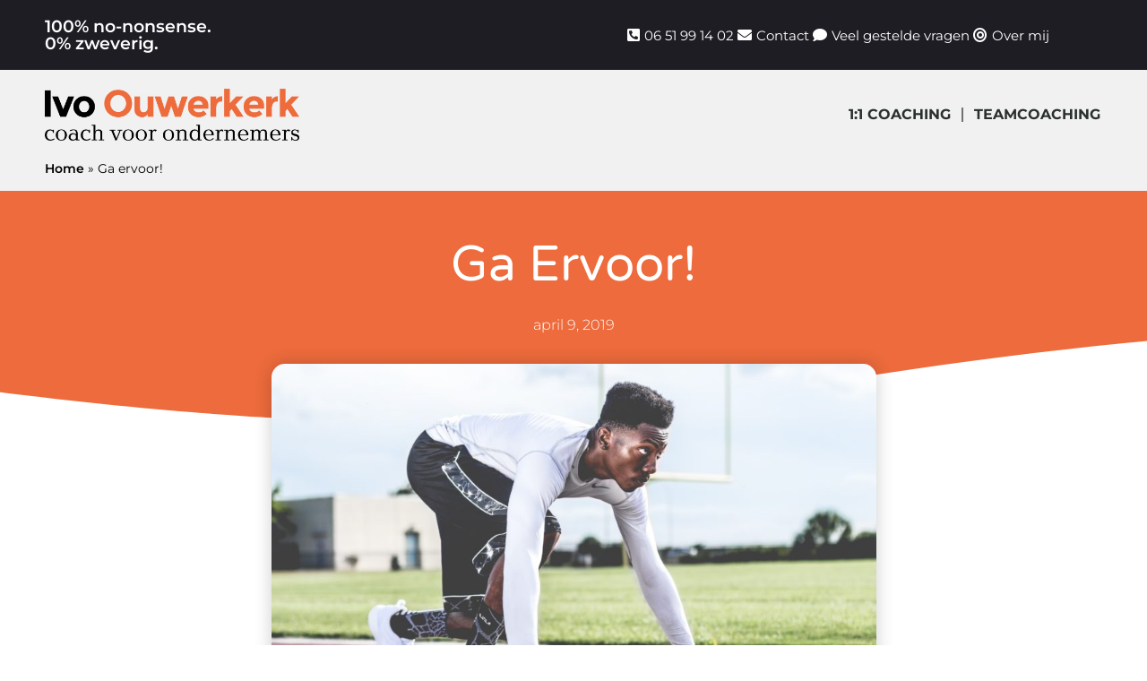

--- FILE ---
content_type: text/html; charset=UTF-8
request_url: https://www.ivo-ouwerkerk.nl/ga-ervoor/
body_size: 18758
content:
<!doctype html>
<html lang="nl-NL" prefix="og: https://ogp.me/ns#">
<head>
	<meta charset="UTF-8">
	<meta name="viewport" content="width=device-width, initial-scale=1">
	<link rel="profile" href="https://gmpg.org/xfn/11">
		<style>img:is([sizes="auto" i], [sizes^="auto," i]) { contain-intrinsic-size: 3000px 1500px }</style>
	
<!-- Search Engine Optimization door Rank Math - https://rankmath.com/ -->
<title>Ga ervoor! | Ivo Ouwerkerk</title>
<link data-rocket-prefetch href="https://www.gstatic.com" rel="dns-prefetch">
<link data-rocket-prefetch href="https://www.googletagmanager.com" rel="dns-prefetch">
<link data-rocket-prefetch href="https://www.google-analytics.com" rel="dns-prefetch">
<link data-rocket-prefetch href="https://script.crazyegg.com" rel="dns-prefetch">
<link data-rocket-prefetch href="https://static.hotjar.com" rel="dns-prefetch">
<link data-rocket-prefetch href="https://ivo-ouwerkerk.ams3.digitaloceanspaces.com" rel="dns-prefetch">
<link data-rocket-prefetch href="https://www.google.com" rel="dns-prefetch"><link rel="preload" data-rocket-preload as="image" href="" fetchpriority="high">
<meta name="description" content="Blog item Ga ervoor! op Ivo Ouwerkerk | Ivo Ouwerkerk"/>
<meta name="robots" content="follow, index, max-snippet:-1, max-video-preview:-1, max-image-preview:large"/>
<link rel="canonical" href="https://www.ivo-ouwerkerk.nl/ga-ervoor/" />
<meta property="og:locale" content="nl_NL" />
<meta property="og:type" content="article" />
<meta property="og:title" content="Ga ervoor! | Ivo Ouwerkerk" />
<meta property="og:description" content="Blog item Ga ervoor! op Ivo Ouwerkerk | Ivo Ouwerkerk" />
<meta property="og:url" content="https://www.ivo-ouwerkerk.nl/ga-ervoor/" />
<meta property="og:site_name" content="Ivo Ouwerkerk | Coach voor Ondernemers en Directeuren" />
<meta property="article:section" content="Persoonlijke groei" />
<meta property="og:updated_time" content="2020-05-18T19:45:25+02:00" />
<meta property="og:image" content="https://ivo-ouwerkerk.ams3.digitaloceanspaces.com/2019/04/william-stitt-111353-unsplash-1024x683.jpg" />
<meta property="og:image:secure_url" content="https://ivo-ouwerkerk.ams3.digitaloceanspaces.com/2019/04/william-stitt-111353-unsplash-1024x683.jpg" />
<meta property="og:image:width" content="800" />
<meta property="og:image:height" content="534" />
<meta property="og:image:alt" content="Ga ervoor!" />
<meta property="og:image:type" content="image/jpeg" />
<meta property="article:published_time" content="2019-04-09T15:08:01+02:00" />
<meta property="article:modified_time" content="2020-05-18T19:45:25+02:00" />
<meta name="twitter:card" content="summary_large_image" />
<meta name="twitter:title" content="Ga ervoor! | Ivo Ouwerkerk" />
<meta name="twitter:description" content="Blog item Ga ervoor! op Ivo Ouwerkerk | Ivo Ouwerkerk" />
<meta name="twitter:image" content="https://ivo-ouwerkerk.ams3.digitaloceanspaces.com/2019/04/william-stitt-111353-unsplash-1024x683.jpg" />
<meta name="twitter:label1" content="Geschreven door" />
<meta name="twitter:data1" content="Business Coach Ivo Ouwerkerk" />
<meta name="twitter:label2" content="Tijd om te lezen" />
<meta name="twitter:data2" content="Minder dan een minuut" />
<script type="application/ld+json" class="rank-math-schema">{"@context":"https://schema.org","@graph":[{"@type":"Organization","@id":"https://www.ivo-ouwerkerk.nl/#organization","name":"Ivo Ouwerkerk","url":"https://www.ivo-ouwerkerk.nl","logo":{"@type":"ImageObject","@id":"https://www.ivo-ouwerkerk.nl/#logo","url":"https://www.ivo-ouwerkerk.nl/wp-content/uploads/2020/03/Logo-Ivo-Ouwerkerk-2024.webp","contentUrl":"https://www.ivo-ouwerkerk.nl/wp-content/uploads/2020/03/Logo-Ivo-Ouwerkerk-2024.webp","caption":"Ivo Ouwerkerk | Coach voor Ondernemers en Directeuren","inLanguage":"nl-NL","width":"1052","height":"215"}},{"@type":"WebSite","@id":"https://www.ivo-ouwerkerk.nl/#website","url":"https://www.ivo-ouwerkerk.nl","name":"Ivo Ouwerkerk | Coach voor Ondernemers en Directeuren","alternateName":"Ivo Ouwerkerk","publisher":{"@id":"https://www.ivo-ouwerkerk.nl/#organization"},"inLanguage":"nl-NL"},{"@type":"ImageObject","@id":"https://ivo-ouwerkerk.ams3.digitaloceanspaces.com/2019/04/william-stitt-111353-unsplash.jpg","url":"https://ivo-ouwerkerk.ams3.digitaloceanspaces.com/2019/04/william-stitt-111353-unsplash.jpg","width":"5184","height":"3456","inLanguage":"nl-NL"},{"@type":"BreadcrumbList","@id":"https://www.ivo-ouwerkerk.nl/ga-ervoor/#breadcrumb","itemListElement":[{"@type":"ListItem","position":"1","item":{"@id":"https://www.ivo-ouwerkerk.nl","name":"Home"}},{"@type":"ListItem","position":"2","item":{"@id":"https://www.ivo-ouwerkerk.nl/ga-ervoor/","name":"Ga ervoor!"}}]},{"@type":"WebPage","@id":"https://www.ivo-ouwerkerk.nl/ga-ervoor/#webpage","url":"https://www.ivo-ouwerkerk.nl/ga-ervoor/","name":"Ga ervoor! | Ivo Ouwerkerk","datePublished":"2019-04-09T15:08:01+02:00","dateModified":"2020-05-18T19:45:25+02:00","isPartOf":{"@id":"https://www.ivo-ouwerkerk.nl/#website"},"primaryImageOfPage":{"@id":"https://ivo-ouwerkerk.ams3.digitaloceanspaces.com/2019/04/william-stitt-111353-unsplash.jpg"},"inLanguage":"nl-NL","breadcrumb":{"@id":"https://www.ivo-ouwerkerk.nl/ga-ervoor/#breadcrumb"}},{"@type":"Person","@id":"https://www.ivo-ouwerkerk.nl/author/ivo/","name":"Business Coach Ivo Ouwerkerk","url":"https://www.ivo-ouwerkerk.nl/author/ivo/","image":{"@type":"ImageObject","@id":"https://secure.gravatar.com/avatar/536420e413f32248cb061d88f8a3cbe4846144409f07e04f343619111d897eb3?s=96&amp;d=mm&amp;r=g","url":"https://secure.gravatar.com/avatar/536420e413f32248cb061d88f8a3cbe4846144409f07e04f343619111d897eb3?s=96&amp;d=mm&amp;r=g","caption":"Business Coach Ivo Ouwerkerk","inLanguage":"nl-NL"},"worksFor":{"@id":"https://www.ivo-ouwerkerk.nl/#organization"}},{"@type":"BlogPosting","headline":"Ga ervoor! | Ivo Ouwerkerk","datePublished":"2019-04-09T15:08:01+02:00","dateModified":"2020-05-18T19:45:25+02:00","author":{"@id":"https://www.ivo-ouwerkerk.nl/author/ivo/","name":"Business Coach Ivo Ouwerkerk"},"publisher":{"@id":"https://www.ivo-ouwerkerk.nl/#organization"},"description":"Blog item Ga ervoor! op Ivo Ouwerkerk | Ivo Ouwerkerk","name":"Ga ervoor! | Ivo Ouwerkerk","@id":"https://www.ivo-ouwerkerk.nl/ga-ervoor/#richSnippet","isPartOf":{"@id":"https://www.ivo-ouwerkerk.nl/ga-ervoor/#webpage"},"image":{"@id":"https://ivo-ouwerkerk.ams3.digitaloceanspaces.com/2019/04/william-stitt-111353-unsplash.jpg"},"inLanguage":"nl-NL","mainEntityOfPage":{"@id":"https://www.ivo-ouwerkerk.nl/ga-ervoor/#webpage"}}]}</script>
<!-- /Rank Math WordPress SEO plugin -->


<link rel="alternate" type="application/rss+xml" title="Ivo Ouwerkerk &raquo; feed" href="https://www.ivo-ouwerkerk.nl/feed/" />
<link rel="alternate" type="application/rss+xml" title="Ivo Ouwerkerk &raquo; reacties feed" href="https://www.ivo-ouwerkerk.nl/comments/feed/" />
<link rel='stylesheet' id='cherry-testi-swiper-css' href='https://www.ivo-ouwerkerk.nl/wp-content/plugins/cherry-testi/includes/swiper/css/swiper.min.css?ver=4.3.5' media='all' />
<link data-minify="1" rel='stylesheet' id='cherry-testi-css' href='https://www.ivo-ouwerkerk.nl/wp-content/cache/min/1/wp-content/plugins/cherry-testi/public/assets/css/style.css?ver=1768912012' media='all' />
<style id='wp-emoji-styles-inline-css'>

	img.wp-smiley, img.emoji {
		display: inline !important;
		border: none !important;
		box-shadow: none !important;
		height: 1em !important;
		width: 1em !important;
		margin: 0 0.07em !important;
		vertical-align: -0.1em !important;
		background: none !important;
		padding: 0 !important;
	}
</style>
<link rel='stylesheet' id='wp-block-library-css' href='https://www.ivo-ouwerkerk.nl/wp-includes/css/dist/block-library/style.min.css?ver=6.8.3' media='all' />
<style id='qsm-quiz-style-inline-css'>


</style>
<style id='joinchat-button-style-inline-css'>
.wp-block-joinchat-button{border:none!important;text-align:center}.wp-block-joinchat-button figure{display:table;margin:0 auto;padding:0}.wp-block-joinchat-button figcaption{font:normal normal 400 .6em/2em var(--wp--preset--font-family--system-font,sans-serif);margin:0;padding:0}.wp-block-joinchat-button .joinchat-button__qr{background-color:#fff;border:6px solid #25d366;border-radius:30px;box-sizing:content-box;display:block;height:200px;margin:auto;overflow:hidden;padding:10px;width:200px}.wp-block-joinchat-button .joinchat-button__qr canvas,.wp-block-joinchat-button .joinchat-button__qr img{display:block;margin:auto}.wp-block-joinchat-button .joinchat-button__link{align-items:center;background-color:#25d366;border:6px solid #25d366;border-radius:30px;display:inline-flex;flex-flow:row nowrap;justify-content:center;line-height:1.25em;margin:0 auto;text-decoration:none}.wp-block-joinchat-button .joinchat-button__link:before{background:transparent var(--joinchat-ico) no-repeat center;background-size:100%;content:"";display:block;height:1.5em;margin:-.75em .75em -.75em 0;width:1.5em}.wp-block-joinchat-button figure+.joinchat-button__link{margin-top:10px}@media (orientation:landscape)and (min-height:481px),(orientation:portrait)and (min-width:481px){.wp-block-joinchat-button.joinchat-button--qr-only figure+.joinchat-button__link{display:none}}@media (max-width:480px),(orientation:landscape)and (max-height:480px){.wp-block-joinchat-button figure{display:none}}

</style>
<style id='global-styles-inline-css'>
:root{--wp--preset--aspect-ratio--square: 1;--wp--preset--aspect-ratio--4-3: 4/3;--wp--preset--aspect-ratio--3-4: 3/4;--wp--preset--aspect-ratio--3-2: 3/2;--wp--preset--aspect-ratio--2-3: 2/3;--wp--preset--aspect-ratio--16-9: 16/9;--wp--preset--aspect-ratio--9-16: 9/16;--wp--preset--color--black: #000000;--wp--preset--color--cyan-bluish-gray: #abb8c3;--wp--preset--color--white: #ffffff;--wp--preset--color--pale-pink: #f78da7;--wp--preset--color--vivid-red: #cf2e2e;--wp--preset--color--luminous-vivid-orange: #ff6900;--wp--preset--color--luminous-vivid-amber: #fcb900;--wp--preset--color--light-green-cyan: #7bdcb5;--wp--preset--color--vivid-green-cyan: #00d084;--wp--preset--color--pale-cyan-blue: #8ed1fc;--wp--preset--color--vivid-cyan-blue: #0693e3;--wp--preset--color--vivid-purple: #9b51e0;--wp--preset--gradient--vivid-cyan-blue-to-vivid-purple: linear-gradient(135deg,rgba(6,147,227,1) 0%,rgb(155,81,224) 100%);--wp--preset--gradient--light-green-cyan-to-vivid-green-cyan: linear-gradient(135deg,rgb(122,220,180) 0%,rgb(0,208,130) 100%);--wp--preset--gradient--luminous-vivid-amber-to-luminous-vivid-orange: linear-gradient(135deg,rgba(252,185,0,1) 0%,rgba(255,105,0,1) 100%);--wp--preset--gradient--luminous-vivid-orange-to-vivid-red: linear-gradient(135deg,rgba(255,105,0,1) 0%,rgb(207,46,46) 100%);--wp--preset--gradient--very-light-gray-to-cyan-bluish-gray: linear-gradient(135deg,rgb(238,238,238) 0%,rgb(169,184,195) 100%);--wp--preset--gradient--cool-to-warm-spectrum: linear-gradient(135deg,rgb(74,234,220) 0%,rgb(151,120,209) 20%,rgb(207,42,186) 40%,rgb(238,44,130) 60%,rgb(251,105,98) 80%,rgb(254,248,76) 100%);--wp--preset--gradient--blush-light-purple: linear-gradient(135deg,rgb(255,206,236) 0%,rgb(152,150,240) 100%);--wp--preset--gradient--blush-bordeaux: linear-gradient(135deg,rgb(254,205,165) 0%,rgb(254,45,45) 50%,rgb(107,0,62) 100%);--wp--preset--gradient--luminous-dusk: linear-gradient(135deg,rgb(255,203,112) 0%,rgb(199,81,192) 50%,rgb(65,88,208) 100%);--wp--preset--gradient--pale-ocean: linear-gradient(135deg,rgb(255,245,203) 0%,rgb(182,227,212) 50%,rgb(51,167,181) 100%);--wp--preset--gradient--electric-grass: linear-gradient(135deg,rgb(202,248,128) 0%,rgb(113,206,126) 100%);--wp--preset--gradient--midnight: linear-gradient(135deg,rgb(2,3,129) 0%,rgb(40,116,252) 100%);--wp--preset--font-size--small: 13px;--wp--preset--font-size--medium: 20px;--wp--preset--font-size--large: 36px;--wp--preset--font-size--x-large: 42px;--wp--preset--spacing--20: 0.44rem;--wp--preset--spacing--30: 0.67rem;--wp--preset--spacing--40: 1rem;--wp--preset--spacing--50: 1.5rem;--wp--preset--spacing--60: 2.25rem;--wp--preset--spacing--70: 3.38rem;--wp--preset--spacing--80: 5.06rem;--wp--preset--shadow--natural: 6px 6px 9px rgba(0, 0, 0, 0.2);--wp--preset--shadow--deep: 12px 12px 50px rgba(0, 0, 0, 0.4);--wp--preset--shadow--sharp: 6px 6px 0px rgba(0, 0, 0, 0.2);--wp--preset--shadow--outlined: 6px 6px 0px -3px rgba(255, 255, 255, 1), 6px 6px rgba(0, 0, 0, 1);--wp--preset--shadow--crisp: 6px 6px 0px rgba(0, 0, 0, 1);}:root { --wp--style--global--content-size: 800px;--wp--style--global--wide-size: 1200px; }:where(body) { margin: 0; }.wp-site-blocks > .alignleft { float: left; margin-right: 2em; }.wp-site-blocks > .alignright { float: right; margin-left: 2em; }.wp-site-blocks > .aligncenter { justify-content: center; margin-left: auto; margin-right: auto; }:where(.wp-site-blocks) > * { margin-block-start: 24px; margin-block-end: 0; }:where(.wp-site-blocks) > :first-child { margin-block-start: 0; }:where(.wp-site-blocks) > :last-child { margin-block-end: 0; }:root { --wp--style--block-gap: 24px; }:root :where(.is-layout-flow) > :first-child{margin-block-start: 0;}:root :where(.is-layout-flow) > :last-child{margin-block-end: 0;}:root :where(.is-layout-flow) > *{margin-block-start: 24px;margin-block-end: 0;}:root :where(.is-layout-constrained) > :first-child{margin-block-start: 0;}:root :where(.is-layout-constrained) > :last-child{margin-block-end: 0;}:root :where(.is-layout-constrained) > *{margin-block-start: 24px;margin-block-end: 0;}:root :where(.is-layout-flex){gap: 24px;}:root :where(.is-layout-grid){gap: 24px;}.is-layout-flow > .alignleft{float: left;margin-inline-start: 0;margin-inline-end: 2em;}.is-layout-flow > .alignright{float: right;margin-inline-start: 2em;margin-inline-end: 0;}.is-layout-flow > .aligncenter{margin-left: auto !important;margin-right: auto !important;}.is-layout-constrained > .alignleft{float: left;margin-inline-start: 0;margin-inline-end: 2em;}.is-layout-constrained > .alignright{float: right;margin-inline-start: 2em;margin-inline-end: 0;}.is-layout-constrained > .aligncenter{margin-left: auto !important;margin-right: auto !important;}.is-layout-constrained > :where(:not(.alignleft):not(.alignright):not(.alignfull)){max-width: var(--wp--style--global--content-size);margin-left: auto !important;margin-right: auto !important;}.is-layout-constrained > .alignwide{max-width: var(--wp--style--global--wide-size);}body .is-layout-flex{display: flex;}.is-layout-flex{flex-wrap: wrap;align-items: center;}.is-layout-flex > :is(*, div){margin: 0;}body .is-layout-grid{display: grid;}.is-layout-grid > :is(*, div){margin: 0;}body{padding-top: 0px;padding-right: 0px;padding-bottom: 0px;padding-left: 0px;}a:where(:not(.wp-element-button)){text-decoration: underline;}:root :where(.wp-element-button, .wp-block-button__link){background-color: #32373c;border-width: 0;color: #fff;font-family: inherit;font-size: inherit;line-height: inherit;padding: calc(0.667em + 2px) calc(1.333em + 2px);text-decoration: none;}.has-black-color{color: var(--wp--preset--color--black) !important;}.has-cyan-bluish-gray-color{color: var(--wp--preset--color--cyan-bluish-gray) !important;}.has-white-color{color: var(--wp--preset--color--white) !important;}.has-pale-pink-color{color: var(--wp--preset--color--pale-pink) !important;}.has-vivid-red-color{color: var(--wp--preset--color--vivid-red) !important;}.has-luminous-vivid-orange-color{color: var(--wp--preset--color--luminous-vivid-orange) !important;}.has-luminous-vivid-amber-color{color: var(--wp--preset--color--luminous-vivid-amber) !important;}.has-light-green-cyan-color{color: var(--wp--preset--color--light-green-cyan) !important;}.has-vivid-green-cyan-color{color: var(--wp--preset--color--vivid-green-cyan) !important;}.has-pale-cyan-blue-color{color: var(--wp--preset--color--pale-cyan-blue) !important;}.has-vivid-cyan-blue-color{color: var(--wp--preset--color--vivid-cyan-blue) !important;}.has-vivid-purple-color{color: var(--wp--preset--color--vivid-purple) !important;}.has-black-background-color{background-color: var(--wp--preset--color--black) !important;}.has-cyan-bluish-gray-background-color{background-color: var(--wp--preset--color--cyan-bluish-gray) !important;}.has-white-background-color{background-color: var(--wp--preset--color--white) !important;}.has-pale-pink-background-color{background-color: var(--wp--preset--color--pale-pink) !important;}.has-vivid-red-background-color{background-color: var(--wp--preset--color--vivid-red) !important;}.has-luminous-vivid-orange-background-color{background-color: var(--wp--preset--color--luminous-vivid-orange) !important;}.has-luminous-vivid-amber-background-color{background-color: var(--wp--preset--color--luminous-vivid-amber) !important;}.has-light-green-cyan-background-color{background-color: var(--wp--preset--color--light-green-cyan) !important;}.has-vivid-green-cyan-background-color{background-color: var(--wp--preset--color--vivid-green-cyan) !important;}.has-pale-cyan-blue-background-color{background-color: var(--wp--preset--color--pale-cyan-blue) !important;}.has-vivid-cyan-blue-background-color{background-color: var(--wp--preset--color--vivid-cyan-blue) !important;}.has-vivid-purple-background-color{background-color: var(--wp--preset--color--vivid-purple) !important;}.has-black-border-color{border-color: var(--wp--preset--color--black) !important;}.has-cyan-bluish-gray-border-color{border-color: var(--wp--preset--color--cyan-bluish-gray) !important;}.has-white-border-color{border-color: var(--wp--preset--color--white) !important;}.has-pale-pink-border-color{border-color: var(--wp--preset--color--pale-pink) !important;}.has-vivid-red-border-color{border-color: var(--wp--preset--color--vivid-red) !important;}.has-luminous-vivid-orange-border-color{border-color: var(--wp--preset--color--luminous-vivid-orange) !important;}.has-luminous-vivid-amber-border-color{border-color: var(--wp--preset--color--luminous-vivid-amber) !important;}.has-light-green-cyan-border-color{border-color: var(--wp--preset--color--light-green-cyan) !important;}.has-vivid-green-cyan-border-color{border-color: var(--wp--preset--color--vivid-green-cyan) !important;}.has-pale-cyan-blue-border-color{border-color: var(--wp--preset--color--pale-cyan-blue) !important;}.has-vivid-cyan-blue-border-color{border-color: var(--wp--preset--color--vivid-cyan-blue) !important;}.has-vivid-purple-border-color{border-color: var(--wp--preset--color--vivid-purple) !important;}.has-vivid-cyan-blue-to-vivid-purple-gradient-background{background: var(--wp--preset--gradient--vivid-cyan-blue-to-vivid-purple) !important;}.has-light-green-cyan-to-vivid-green-cyan-gradient-background{background: var(--wp--preset--gradient--light-green-cyan-to-vivid-green-cyan) !important;}.has-luminous-vivid-amber-to-luminous-vivid-orange-gradient-background{background: var(--wp--preset--gradient--luminous-vivid-amber-to-luminous-vivid-orange) !important;}.has-luminous-vivid-orange-to-vivid-red-gradient-background{background: var(--wp--preset--gradient--luminous-vivid-orange-to-vivid-red) !important;}.has-very-light-gray-to-cyan-bluish-gray-gradient-background{background: var(--wp--preset--gradient--very-light-gray-to-cyan-bluish-gray) !important;}.has-cool-to-warm-spectrum-gradient-background{background: var(--wp--preset--gradient--cool-to-warm-spectrum) !important;}.has-blush-light-purple-gradient-background{background: var(--wp--preset--gradient--blush-light-purple) !important;}.has-blush-bordeaux-gradient-background{background: var(--wp--preset--gradient--blush-bordeaux) !important;}.has-luminous-dusk-gradient-background{background: var(--wp--preset--gradient--luminous-dusk) !important;}.has-pale-ocean-gradient-background{background: var(--wp--preset--gradient--pale-ocean) !important;}.has-electric-grass-gradient-background{background: var(--wp--preset--gradient--electric-grass) !important;}.has-midnight-gradient-background{background: var(--wp--preset--gradient--midnight) !important;}.has-small-font-size{font-size: var(--wp--preset--font-size--small) !important;}.has-medium-font-size{font-size: var(--wp--preset--font-size--medium) !important;}.has-large-font-size{font-size: var(--wp--preset--font-size--large) !important;}.has-x-large-font-size{font-size: var(--wp--preset--font-size--x-large) !important;}
:root :where(.wp-block-pullquote){font-size: 1.5em;line-height: 1.6;}
</style>
<link data-minify="1" rel='stylesheet' id='woocommerce-layout-css' href='https://www.ivo-ouwerkerk.nl/wp-content/cache/min/1/wp-content/plugins/woocommerce/assets/css/woocommerce-layout.css?ver=1768912012' media='all' />
<link data-minify="1" rel='stylesheet' id='woocommerce-smallscreen-css' href='https://www.ivo-ouwerkerk.nl/wp-content/cache/min/1/wp-content/plugins/woocommerce/assets/css/woocommerce-smallscreen.css?ver=1768912012' media='only screen and (max-width: 768px)' />
<link data-minify="1" rel='stylesheet' id='woocommerce-general-css' href='https://www.ivo-ouwerkerk.nl/wp-content/cache/min/1/wp-content/plugins/woocommerce/assets/css/woocommerce.css?ver=1768912012' media='all' />
<style id='woocommerce-inline-inline-css'>
.woocommerce form .form-row .required { visibility: visible; }
</style>
<link data-minify="1" rel='stylesheet' id='contact-form-7-css' href='https://www.ivo-ouwerkerk.nl/wp-content/cache/min/1/wp-content/plugins/contact-form-7/includes/css/styles.css?ver=1768912012' media='all' />
<link data-minify="1" rel='stylesheet' id='wpcf7-redirect-script-frontend-css' href='https://www.ivo-ouwerkerk.nl/wp-content/cache/min/1/wp-content/plugins/wpcf7-redirect/build/assets/frontend-script.css?ver=1768912012' media='all' />
<link data-minify="1" rel='stylesheet' id='brb-public-main-css-css' href='https://www.ivo-ouwerkerk.nl/wp-content/cache/min/1/wp-content/plugins/business-reviews-bundle/assets/css/public-main.css?ver=1768912012' media='all' />
<link data-minify="1" rel='stylesheet' id='hello-elementor-css' href='https://www.ivo-ouwerkerk.nl/wp-content/cache/min/1/wp-content/themes/hello-elementor/assets/css/reset.css?ver=1768912012' media='all' />
<link data-minify="1" rel='stylesheet' id='hello-elementor-theme-style-css' href='https://www.ivo-ouwerkerk.nl/wp-content/cache/min/1/wp-content/themes/hello-elementor/assets/css/theme.css?ver=1768912012' media='all' />
<link data-minify="1" rel='stylesheet' id='hello-elementor-header-footer-css' href='https://www.ivo-ouwerkerk.nl/wp-content/cache/min/1/wp-content/themes/hello-elementor/assets/css/header-footer.css?ver=1768912012' media='all' />
<link rel='stylesheet' id='elementor-frontend-css' href='https://www.ivo-ouwerkerk.nl/wp-content/plugins/elementor/assets/css/frontend.min.css?ver=3.33.2' media='all' />
<link rel='stylesheet' id='widget-icon-list-css' href='https://www.ivo-ouwerkerk.nl/wp-content/plugins/elementor/assets/css/widget-icon-list.min.css?ver=3.33.2' media='all' />
<link rel='stylesheet' id='widget-heading-css' href='https://www.ivo-ouwerkerk.nl/wp-content/plugins/elementor/assets/css/widget-heading.min.css?ver=3.33.2' media='all' />
<link rel='stylesheet' id='e-sticky-css' href='https://www.ivo-ouwerkerk.nl/wp-content/plugins/elementor-pro/assets/css/modules/sticky.min.css?ver=3.33.1' media='all' />
<link rel='stylesheet' id='widget-image-css' href='https://www.ivo-ouwerkerk.nl/wp-content/plugins/elementor/assets/css/widget-image.min.css?ver=3.33.2' media='all' />
<link rel='stylesheet' id='widget-search-form-css' href='https://www.ivo-ouwerkerk.nl/wp-content/plugins/elementor-pro/assets/css/widget-search-form.min.css?ver=3.33.1' media='all' />
<link rel='stylesheet' id='elementor-icons-shared-0-css' href='https://www.ivo-ouwerkerk.nl/wp-content/plugins/elementor/assets/lib/font-awesome/css/fontawesome.min.css?ver=5.15.3' media='all' />
<link data-minify="1" rel='stylesheet' id='elementor-icons-fa-solid-css' href='https://www.ivo-ouwerkerk.nl/wp-content/cache/min/1/wp-content/plugins/elementor/assets/lib/font-awesome/css/solid.min.css?ver=1768912012' media='all' />
<link rel='stylesheet' id='widget-nav-menu-css' href='https://www.ivo-ouwerkerk.nl/wp-content/plugins/elementor-pro/assets/css/widget-nav-menu.min.css?ver=3.33.1' media='all' />
<link rel='stylesheet' id='widget-post-info-css' href='https://www.ivo-ouwerkerk.nl/wp-content/plugins/elementor-pro/assets/css/widget-post-info.min.css?ver=3.33.1' media='all' />
<link data-minify="1" rel='stylesheet' id='elementor-icons-fa-regular-css' href='https://www.ivo-ouwerkerk.nl/wp-content/cache/min/1/wp-content/plugins/elementor/assets/lib/font-awesome/css/regular.min.css?ver=1768912012' media='all' />
<link rel='stylesheet' id='e-shapes-css' href='https://www.ivo-ouwerkerk.nl/wp-content/plugins/elementor/assets/css/conditionals/shapes.min.css?ver=3.33.2' media='all' />
<link rel='stylesheet' id='widget-spacer-css' href='https://www.ivo-ouwerkerk.nl/wp-content/plugins/elementor/assets/css/widget-spacer.min.css?ver=3.33.2' media='all' />
<link rel='stylesheet' id='widget-post-navigation-css' href='https://www.ivo-ouwerkerk.nl/wp-content/plugins/elementor-pro/assets/css/widget-post-navigation.min.css?ver=3.33.1' media='all' />
<link rel='stylesheet' id='widget-posts-css' href='https://www.ivo-ouwerkerk.nl/wp-content/plugins/elementor-pro/assets/css/widget-posts.min.css?ver=3.33.1' media='all' />
<link data-minify="1" rel='stylesheet' id='elementor-icons-css' href='https://www.ivo-ouwerkerk.nl/wp-content/cache/min/1/wp-content/plugins/elementor/assets/lib/eicons/css/elementor-icons.min.css?ver=1768912012' media='all' />
<link rel='stylesheet' id='elementor-post-8035-css' href='https://www.ivo-ouwerkerk.nl/wp-content/uploads/elementor/css/post-8035.css?ver=1768822817' media='all' />
<link data-minify="1" rel='stylesheet' id='font-awesome-5-all-css' href='https://www.ivo-ouwerkerk.nl/wp-content/cache/min/1/wp-content/plugins/elementor/assets/lib/font-awesome/css/all.min.css?ver=1768912012' media='all' />
<link rel='stylesheet' id='font-awesome-4-shim-css' href='https://www.ivo-ouwerkerk.nl/wp-content/plugins/elementor/assets/lib/font-awesome/css/v4-shims.min.css?ver=3.33.2' media='all' />
<link rel='stylesheet' id='elementor-post-8203-css' href='https://www.ivo-ouwerkerk.nl/wp-content/uploads/elementor/css/post-8203.css?ver=1768899408' media='all' />
<link rel='stylesheet' id='elementor-post-8210-css' href='https://www.ivo-ouwerkerk.nl/wp-content/uploads/elementor/css/post-8210.css?ver=1768822818' media='all' />
<link rel='stylesheet' id='elementor-post-8928-css' href='https://www.ivo-ouwerkerk.nl/wp-content/uploads/elementor/css/post-8928.css?ver=1768825580' media='all' />
<link rel='stylesheet' id='mollie-applepaydirect-css' href='https://www.ivo-ouwerkerk.nl/wp-content/plugins/mollie-payments-for-woocommerce/public/css/mollie-applepaydirect.min.css?ver=1768822804' media='screen' />
<link data-minify="1" rel='stylesheet' id='hello-elementor-child-style-css' href='https://www.ivo-ouwerkerk.nl/wp-content/cache/min/1/wp-content/themes/hello-elementor-child/style.css?ver=1768912012' media='all' />
<link data-minify="1" rel='stylesheet' id='elementor-gf-local-montserrat-css' href='https://www.ivo-ouwerkerk.nl/wp-content/cache/min/1/wp-content/uploads/elementor/google-fonts/css/montserrat.css?ver=1768912012' media='all' />
<link data-minify="1" rel='stylesheet' id='elementor-gf-local-varelaround-css' href='https://www.ivo-ouwerkerk.nl/wp-content/cache/min/1/wp-content/uploads/elementor/google-fonts/css/varelaround.css?ver=1768913745' media='all' />



<script id="wc-add-to-cart-js-extra">
var wc_add_to_cart_params = {"ajax_url":"\/wp-admin\/admin-ajax.php","wc_ajax_url":"\/?wc-ajax=%%endpoint%%","i18n_view_cart":"Bekijk winkelwagen","cart_url":"https:\/\/www.ivo-ouwerkerk.nl\/winkelmand\/","is_cart":"","cart_redirect_after_add":"no"};
</script>


<script id="woocommerce-js-extra">
var woocommerce_params = {"ajax_url":"\/wp-admin\/admin-ajax.php","wc_ajax_url":"\/?wc-ajax=%%endpoint%%","i18n_password_show":"Wachtwoord weergeven","i18n_password_hide":"Wachtwoord verbergen"};
</script>

<script id="brb-public-main-js-js-extra">
var brb_vars = {"ajaxurl":"https:\/\/www.ivo-ouwerkerk.nl\/wp-admin\/admin-ajax.php","gavatar":"https:\/\/www.ivo-ouwerkerk.nl\/wp-content\/plugins\/business-reviews-bundle\/assets\/img\/google_avatar.png"};
</script>


<link rel="https://api.w.org/" href="https://www.ivo-ouwerkerk.nl/wp-json/" /><link rel="alternate" title="JSON" type="application/json" href="https://www.ivo-ouwerkerk.nl/wp-json/wp/v2/posts/7348" /><link rel="EditURI" type="application/rsd+xml" title="RSD" href="https://www.ivo-ouwerkerk.nl/xmlrpc.php?rsd" />
<meta name="generator" content="WordPress 6.8.3" />
<link rel='shortlink' href='https://www.ivo-ouwerkerk.nl/?p=7348' />
<link rel="alternate" title="oEmbed (JSON)" type="application/json+oembed" href="https://www.ivo-ouwerkerk.nl/wp-json/oembed/1.0/embed?url=https%3A%2F%2Fwww.ivo-ouwerkerk.nl%2Fga-ervoor%2F" />
<link rel="alternate" title="oEmbed (XML)" type="text/xml+oembed" href="https://www.ivo-ouwerkerk.nl/wp-json/oembed/1.0/embed?url=https%3A%2F%2Fwww.ivo-ouwerkerk.nl%2Fga-ervoor%2F&#038;format=xml" />

		<script>
			(function(i,s,o,g,r,a,m){i['GoogleAnalyticsObject']=r;i[r]=i[r]||function(){
			(i[r].q=i[r].q||[]).push(arguments)},i[r].l=1*new Date();a=s.createElement(o),
			m=s.getElementsByTagName(o)[0];a.async=1;a.src=g;m.parentNode.insertBefore(a,m)
			})(window,document,'script','https://www.google-analytics.com/analytics.js','ga');
			ga('create', 'UA-126101283-1', 'auto');
			<!-- Global site tag (gtag.js) - Google Analytics -->
			
			
			  window.dataLayer = window.dataLayer || [];
			  function gtag(){dataLayer.push(arguments);}
			  gtag('js', new Date());
			
			  gtag('config', 'G-5EKF00PN65');
			ga('set', 'anonymizeIp', true);
			ga('set', 'forceSSL', true);
			ga('send', 'pageview');
		</script>

	<!-- Google Tag Manager -->
<script>(function(w,d,s,l,i){w[l]=w[l]||[];w[l].push({'gtm.start':
new Date().getTime(),event:'gtm.js'});var f=d.getElementsByTagName(s)[0],
j=d.createElement(s),dl=l!='dataLayer'?'&l='+l:'';j.async=true;j.src=
'https://www.googletagmanager.com/gtm.js?id='+i+dl;f.parentNode.insertBefore(j,f);
})(window,document,'script','dataLayer','GTM-MQ7SX46');</script>
<!-- End Google Tag Manager --><link rel="llms-sitemap" href="https://www.ivo-ouwerkerk.nl/llms.txt" />
	<noscript><style>.woocommerce-product-gallery{ opacity: 1 !important; }</style></noscript>
	<meta name="generator" content="Elementor 3.33.2; features: additional_custom_breakpoints; settings: css_print_method-external, google_font-enabled, font_display-block">
			<style>
				.e-con.e-parent:nth-of-type(n+4):not(.e-lazyloaded):not(.e-no-lazyload),
				.e-con.e-parent:nth-of-type(n+4):not(.e-lazyloaded):not(.e-no-lazyload) * {
					background-image: none !important;
				}
				@media screen and (max-height: 1024px) {
					.e-con.e-parent:nth-of-type(n+3):not(.e-lazyloaded):not(.e-no-lazyload),
					.e-con.e-parent:nth-of-type(n+3):not(.e-lazyloaded):not(.e-no-lazyload) * {
						background-image: none !important;
					}
				}
				@media screen and (max-height: 640px) {
					.e-con.e-parent:nth-of-type(n+2):not(.e-lazyloaded):not(.e-no-lazyload),
					.e-con.e-parent:nth-of-type(n+2):not(.e-lazyloaded):not(.e-no-lazyload) * {
						background-image: none !important;
					}
				}
			</style>
			<!-- Hotjar Tracking Code for https://www.ivo-ouwerkerk.nl -->
<link rel="icon" href="https://ivo-ouwerkerk.ams3.digitaloceanspaces.com/2018/09/cropped-Favicon-Ivo-Ouwerkerk-Business-Coach-32x32.png" sizes="32x32" />
<link rel="icon" href="https://ivo-ouwerkerk.ams3.digitaloceanspaces.com/2018/09/cropped-Favicon-Ivo-Ouwerkerk-Business-Coach-192x192.png" sizes="192x192" />
<link rel="apple-touch-icon" href="https://ivo-ouwerkerk.ams3.digitaloceanspaces.com/2018/09/cropped-Favicon-Ivo-Ouwerkerk-Business-Coach-180x180.png" />
<meta name="msapplication-TileImage" content="https://ivo-ouwerkerk.ams3.digitaloceanspaces.com/2018/09/cropped-Favicon-Ivo-Ouwerkerk-Business-Coach-270x270.png" />
		<style id="wp-custom-css">
			.mc4wp-form-6829 div {
	color: #fff;
}

input.wpcf7-form-control.wpcf7-submit {
color: black !important;
}


[type=button], [type=submit], button {
    display: inline-block;
    font-weight: 400;
    color: #000;
}

.tm-testi__inner {
	color: #fff;
	background-color: #ed6b3c;
}

/* My account page text color */
.woocommerce-MyAccount-navigation a, .woocommerce-MyAccount-content a {

 color: #333333; 
	
}

.grecaptcha-badge { 
    visibility: hidden !important;
}

.rank-math-breadcrumb a{
	color: #000000;
  font-weight: 600;
	font-size: 14px;
}
.rank-math-breadcrumb {
	color: #000000;
	font-size: 14px;
}		</style>
		<noscript><style id="rocket-lazyload-nojs-css">.rll-youtube-player, [data-lazy-src]{display:none !important;}</style></noscript><meta name="generator" content="WP Rocket 3.20.1.2" data-wpr-features="wpr_minify_concatenate_js wpr_lazyload_images wpr_preconnect_external_domains wpr_oci wpr_minify_css" /></head>
<body class="wp-singular post-template-default single single-post postid-7348 single-format-standard wp-embed-responsive wp-theme-hello-elementor wp-child-theme-hello-elementor-child theme-hello-elementor woocommerce-no-js ally-default hello-elementor-default elementor-default elementor-kit-8035 elementor-page-8928">

<!-- Google Tag Manager (noscript) -->
<noscript><iframe src="https://www.googletagmanager.com/ns.html?id=GTM-MQ7SX46"
height="0" width="0" style="display:none;visibility:hidden"></iframe></noscript>
<!-- End Google Tag Manager (noscript) -->
<a class="skip-link screen-reader-text" href="#content">Ga naar de inhoud</a>

		<header  data-elementor-type="header" data-elementor-id="8203" class="elementor elementor-8203 elementor-location-header" data-elementor-post-type="elementor_library">
					<section class="elementor-section elementor-top-section elementor-element elementor-element-22a14be elementor-section-boxed elementor-section-height-default elementor-section-height-default" data-id="22a14be" data-element_type="section" data-settings="{&quot;jet_parallax_layout_list&quot;:[{&quot;jet_parallax_layout_image&quot;:{&quot;url&quot;:&quot;&quot;,&quot;id&quot;:&quot;&quot;,&quot;size&quot;:&quot;&quot;},&quot;_id&quot;:&quot;3d805ec&quot;,&quot;jet_parallax_layout_image_tablet&quot;:{&quot;url&quot;:&quot;&quot;,&quot;id&quot;:&quot;&quot;,&quot;size&quot;:&quot;&quot;},&quot;jet_parallax_layout_image_mobile&quot;:{&quot;url&quot;:&quot;&quot;,&quot;id&quot;:&quot;&quot;,&quot;size&quot;:&quot;&quot;},&quot;jet_parallax_layout_speed&quot;:{&quot;unit&quot;:&quot;%&quot;,&quot;size&quot;:50,&quot;sizes&quot;:[]},&quot;jet_parallax_layout_type&quot;:&quot;scroll&quot;,&quot;jet_parallax_layout_direction&quot;:&quot;1&quot;,&quot;jet_parallax_layout_fx_direction&quot;:null,&quot;jet_parallax_layout_z_index&quot;:&quot;&quot;,&quot;jet_parallax_layout_bg_x&quot;:50,&quot;jet_parallax_layout_bg_x_tablet&quot;:&quot;&quot;,&quot;jet_parallax_layout_bg_x_mobile&quot;:&quot;&quot;,&quot;jet_parallax_layout_bg_y&quot;:50,&quot;jet_parallax_layout_bg_y_tablet&quot;:&quot;&quot;,&quot;jet_parallax_layout_bg_y_mobile&quot;:&quot;&quot;,&quot;jet_parallax_layout_bg_size&quot;:&quot;auto&quot;,&quot;jet_parallax_layout_bg_size_tablet&quot;:&quot;&quot;,&quot;jet_parallax_layout_bg_size_mobile&quot;:&quot;&quot;,&quot;jet_parallax_layout_animation_prop&quot;:&quot;transform&quot;,&quot;jet_parallax_layout_on&quot;:[&quot;desktop&quot;,&quot;tablet&quot;]}],&quot;background_background&quot;:&quot;classic&quot;,&quot;sticky&quot;:&quot;top&quot;,&quot;sticky_on&quot;:[&quot;desktop&quot;],&quot;sticky_offset_mobile&quot;:0,&quot;sticky_effects_offset_mobile&quot;:0,&quot;sticky_anchor_link_offset_mobile&quot;:0,&quot;animation_mobile&quot;:&quot;none&quot;,&quot;sticky_offset&quot;:0,&quot;sticky_effects_offset&quot;:0,&quot;sticky_anchor_link_offset&quot;:0}">
						<div  class="elementor-container elementor-column-gap-default">
					<div class="elementor-column elementor-col-100 elementor-top-column elementor-element elementor-element-8643ab9" data-id="8643ab9" data-element_type="column">
			<div class="elementor-widget-wrap elementor-element-populated">
						<div class="elementor-element elementor-element-60c3278 elementor-hidden-desktop elementor-hidden-tablet elementor-mobile-align-center elementor-icon-list--layout-traditional elementor-list-item-link-full_width elementor-widget elementor-widget-icon-list" data-id="60c3278" data-element_type="widget" data-widget_type="icon-list.default">
				<div class="elementor-widget-container">
							<ul class="elementor-icon-list-items">
							<li class="elementor-icon-list-item">
											<span class="elementor-icon-list-icon">
							<i aria-hidden="true" class="fas fa-phone-alt"></i>						</span>
										<span class="elementor-icon-list-text"><a href="tel:0651991402">06 51 99 14 02</a></span>
									</li>
								<li class="elementor-icon-list-item">
											<a href="/veelgestelde-vragen/">

												<span class="elementor-icon-list-icon">
							<i aria-hidden="true" class="fas fa-question-circle"></i>						</span>
										<span class="elementor-icon-list-text">Veel gestelde vragen</span>
											</a>
									</li>
								<li class="elementor-icon-list-item">
											<span class="elementor-icon-list-icon">
							<i aria-hidden="true" class="far fa-envelope"></i>						</span>
										<span class="elementor-icon-list-text"> <a href="/contact">Contact</a></span>
									</li>
								<li class="elementor-icon-list-item">
											<a href="https://www.ivo-ouwerkerk.nl/personal-business-coach-ivo-ouwerkerk/">

												<span class="elementor-icon-list-icon">
							<i aria-hidden="true" class="fas fa-burn"></i>						</span>
										<span class="elementor-icon-list-text">Over mij</span>
											</a>
									</li>
						</ul>
						</div>
				</div>
				<div class="elementor-element elementor-element-45aab74 elementor-widget__width-initial elementor-widget-mobile__width-inherit elementor-hidden-tablet elementor-hidden-mobile elementor-widget elementor-widget-heading" data-id="45aab74" data-element_type="widget" data-widget_type="heading.default">
				<div class="elementor-widget-container">
					<div class="elementor-heading-title elementor-size-default">100% no-nonsense.<br>0% zweverig.</div>				</div>
				</div>
				<div class="elementor-element elementor-element-1ea4033 elementor-hidden-mobile elementor-icon-list--layout-inline elementor-align-right elementor-widget__width-initial elementor-hidden-tablet elementor-list-item-link-full_width elementor-widget elementor-widget-icon-list" data-id="1ea4033" data-element_type="widget" data-widget_type="icon-list.default">
				<div class="elementor-widget-container">
							<ul class="elementor-icon-list-items elementor-inline-items">
							<li class="elementor-icon-list-item elementor-inline-item">
											<a href="tel:0651991402">

												<span class="elementor-icon-list-icon">
							<i aria-hidden="true" class="fas fa-phone-square-alt"></i>						</span>
										<span class="elementor-icon-list-text">06 51 99 14 02</span>
											</a>
									</li>
								<li class="elementor-icon-list-item elementor-inline-item">
											<span class="elementor-icon-list-icon">
							<i aria-hidden="true" class="fas fa-envelope"></i>						</span>
										<span class="elementor-icon-list-text"> <a href="/contact">Contact</a></span>
									</li>
								<li class="elementor-icon-list-item elementor-inline-item">
											<a href="https://www.ivo-ouwerkerk.nl/veelgestelde-vragen/">

												<span class="elementor-icon-list-icon">
							<i aria-hidden="true" class="fas fa-comment"></i>						</span>
										<span class="elementor-icon-list-text">Veel gestelde vragen</span>
											</a>
									</li>
								<li class="elementor-icon-list-item elementor-inline-item">
											<a href="https://www.ivo-ouwerkerk.nl/personal-business-coach-ivo-ouwerkerk/">

												<span class="elementor-icon-list-icon">
							<i aria-hidden="true" class="fas fa-bullseye"></i>						</span>
										<span class="elementor-icon-list-text">Over mij</span>
											</a>
									</li>
						</ul>
						</div>
				</div>
					</div>
		</div>
					</div>
		</section>
				<header class="elementor-section elementor-top-section elementor-element elementor-element-b4a33a0 elementor-section-content-middle elementor-section-height-min-height elementor-section-boxed elementor-section-height-default elementor-section-items-middle" data-id="b4a33a0" data-element_type="section" data-settings="{&quot;background_background&quot;:&quot;classic&quot;,&quot;jet_parallax_layout_list&quot;:[{&quot;_id&quot;:&quot;aaeb4a5&quot;,&quot;jet_parallax_layout_image&quot;:{&quot;url&quot;:&quot;&quot;,&quot;id&quot;:&quot;&quot;,&quot;size&quot;:&quot;&quot;},&quot;jet_parallax_layout_image_tablet&quot;:{&quot;url&quot;:&quot;&quot;,&quot;id&quot;:&quot;&quot;,&quot;size&quot;:&quot;&quot;},&quot;jet_parallax_layout_image_mobile&quot;:{&quot;url&quot;:&quot;&quot;,&quot;id&quot;:&quot;&quot;,&quot;size&quot;:&quot;&quot;},&quot;jet_parallax_layout_speed&quot;:{&quot;unit&quot;:&quot;%&quot;,&quot;size&quot;:50,&quot;sizes&quot;:[]},&quot;jet_parallax_layout_type&quot;:&quot;scroll&quot;,&quot;jet_parallax_layout_direction&quot;:&quot;1&quot;,&quot;jet_parallax_layout_fx_direction&quot;:null,&quot;jet_parallax_layout_z_index&quot;:&quot;&quot;,&quot;jet_parallax_layout_bg_x&quot;:50,&quot;jet_parallax_layout_bg_x_tablet&quot;:&quot;&quot;,&quot;jet_parallax_layout_bg_x_mobile&quot;:&quot;&quot;,&quot;jet_parallax_layout_bg_y&quot;:50,&quot;jet_parallax_layout_bg_y_tablet&quot;:&quot;&quot;,&quot;jet_parallax_layout_bg_y_mobile&quot;:&quot;&quot;,&quot;jet_parallax_layout_bg_size&quot;:&quot;auto&quot;,&quot;jet_parallax_layout_bg_size_tablet&quot;:&quot;&quot;,&quot;jet_parallax_layout_bg_size_mobile&quot;:&quot;&quot;,&quot;jet_parallax_layout_animation_prop&quot;:&quot;transform&quot;,&quot;jet_parallax_layout_on&quot;:[&quot;desktop&quot;,&quot;tablet&quot;]}],&quot;sticky&quot;:&quot;top&quot;,&quot;sticky_offset&quot;:70,&quot;sticky_effects_offset&quot;:70,&quot;sticky_offset_tablet&quot;:0,&quot;sticky_offset_mobile&quot;:0,&quot;sticky_effects_offset_tablet&quot;:0,&quot;sticky_effects_offset_mobile&quot;:0,&quot;sticky_on&quot;:[&quot;desktop&quot;,&quot;tablet&quot;,&quot;mobile&quot;],&quot;sticky_anchor_link_offset&quot;:0}">
						<div  class="elementor-container elementor-column-gap-no">
					<div class="elementor-column elementor-col-50 elementor-top-column elementor-element elementor-element-cf9f1a3" data-id="cf9f1a3" data-element_type="column">
			<div class="elementor-widget-wrap elementor-element-populated">
						<div class="elementor-element elementor-element-303fd4f elementor-widget elementor-widget-image" data-id="303fd4f" data-element_type="widget" data-widget_type="image.default">
				<div class="elementor-widget-container">
																<a href="https://www.ivo-ouwerkerk.nl">
							<img fetchpriority="high" width="1052" height="215" src="https://www.ivo-ouwerkerk.nl/wp-content/uploads/2020/03/Logo-Ivo-Ouwerkerk-2024.webp" class="attachment-full size-full wp-image-28699" alt="Ivo Ouwerkerk - Coach voor ondernemers met 20+ jaar ervaring" srcset="https://www.ivo-ouwerkerk.nl/wp-content/uploads/2020/03/Logo-Ivo-Ouwerkerk-2024.webp 1052w, https://www.ivo-ouwerkerk.nl/wp-content/uploads/2020/03/Logo-Ivo-Ouwerkerk-2024-300x61.webp 300w, https://www.ivo-ouwerkerk.nl/wp-content/uploads/2020/03/Logo-Ivo-Ouwerkerk-2024-1024x209.webp 1024w, https://www.ivo-ouwerkerk.nl/wp-content/uploads/2020/03/Logo-Ivo-Ouwerkerk-2024-768x157.webp 768w, https://www.ivo-ouwerkerk.nl/wp-content/uploads/2020/03/Logo-Ivo-Ouwerkerk-2024-600x123.webp 600w" sizes="(max-width: 1052px) 100vw, 1052px" />								</a>
															</div>
				</div>
					</div>
		</div>
				<div class="elementor-column elementor-col-50 elementor-top-column elementor-element elementor-element-c100e1f" data-id="c100e1f" data-element_type="column">
			<div class="elementor-widget-wrap elementor-element-populated">
						<div class="elementor-element elementor-element-0c4a7f4 elementor-search-form--skin-full_screen elementor-widget__width-initial elementor-widget-tablet__width-initial elementor-widget-mobile__width-initial elementor-hidden-desktop elementor-widget elementor-widget-search-form" data-id="0c4a7f4" data-element_type="widget" data-settings="{&quot;skin&quot;:&quot;full_screen&quot;}" data-widget_type="search-form.default">
				<div class="elementor-widget-container">
							<search role="search">
			<form class="elementor-search-form" action="https://www.ivo-ouwerkerk.nl" method="get">
												<div class="elementor-search-form__toggle" role="button" tabindex="0" aria-label="Zoeken">
					<i aria-hidden="true" class="fas fa-search"></i>				</div>
								<div class="elementor-search-form__container">
					<label class="elementor-screen-only" for="elementor-search-form-0c4a7f4">Zoeken</label>

					
					<input id="elementor-search-form-0c4a7f4" placeholder="Waar ben je naar opzoek?" class="elementor-search-form__input" type="search" name="s" value="">
					
					
										<div class="dialog-lightbox-close-button dialog-close-button" role="button" tabindex="0" aria-label="Sluit dit zoekvak.">
						<i aria-hidden="true" class="eicon-close"></i>					</div>
									</div>
			</form>
		</search>
						</div>
				</div>
				<div class="elementor-element elementor-element-4c9ed6f elementor-nav-menu__align-end elementor-nav-menu--stretch elementor-widget-tablet__width-auto elementor-hidden-tablet elementor-hidden-mobile elementor-nav-menu--dropdown-tablet elementor-nav-menu__text-align-aside elementor-nav-menu--toggle elementor-nav-menu--burger elementor-widget elementor-widget-nav-menu" data-id="4c9ed6f" data-element_type="widget" data-settings="{&quot;full_width&quot;:&quot;stretch&quot;,&quot;submenu_icon&quot;:{&quot;value&quot;:&quot;&lt;i class=\&quot;fas fa-angle-down\&quot; aria-hidden=\&quot;true\&quot;&gt;&lt;\/i&gt;&quot;,&quot;library&quot;:&quot;fa-solid&quot;},&quot;sticky&quot;:&quot;top&quot;,&quot;sticky_on&quot;:[&quot;desktop&quot;,&quot;mobile&quot;],&quot;layout&quot;:&quot;horizontal&quot;,&quot;toggle&quot;:&quot;burger&quot;,&quot;sticky_offset&quot;:0,&quot;sticky_effects_offset&quot;:0,&quot;sticky_anchor_link_offset&quot;:0}" data-widget_type="nav-menu.default">
				<div class="elementor-widget-container">
								<nav aria-label="Menu" class="elementor-nav-menu--main elementor-nav-menu__container elementor-nav-menu--layout-horizontal e--pointer-none">
				<ul id="menu-1-4c9ed6f" class="elementor-nav-menu"><li class="menu-item menu-item-type-post_type menu-item-object-page menu-item-has-children menu-item-10847"><a href="https://www.ivo-ouwerkerk.nl/coach-voor-ondernemers/" class="elementor-item">1:1 coaching</a>
<ul class="sub-menu elementor-nav-menu--dropdown">
	<li class="menu-item menu-item-type-post_type menu-item-object-page menu-item-36882"><a href="https://www.ivo-ouwerkerk.nl/coach-voor-ondernemers/personal-coach/" class="elementor-sub-item">Personal Coach</a></li>
	<li class="menu-item menu-item-type-post_type menu-item-object-page menu-item-36881"><a href="https://www.ivo-ouwerkerk.nl/coach-voor-ondernemers/zakelijke-coaching/" class="elementor-sub-item">Zakelijke coaching</a></li>
	<li class="menu-item menu-item-type-post_type menu-item-object-page menu-item-32469"><a href="https://www.ivo-ouwerkerk.nl/coach-voor-ondernemers/vastgelopen-als-ondernemer/" class="elementor-sub-item">Ben je vastgelopen?</a></li>
	<li class="menu-item menu-item-type-post_type menu-item-object-page menu-item-26900"><a href="https://www.ivo-ouwerkerk.nl/bedrijf-verkocht-en-dan/" class="elementor-sub-item">Je hebt jouw bedrijf verkocht. En dan?</a></li>
	<li class="menu-item menu-item-type-post_type menu-item-object-page menu-item-29128"><a href="https://www.ivo-ouwerkerk.nl/bedrijf-verkopen-ja-of-nee/" class="elementor-sub-item">Jouw bedrijf verkopen. Ja of nee?</a></li>
	<li class="menu-item menu-item-type-post_type menu-item-object-page menu-item-37088"><a href="https://www.ivo-ouwerkerk.nl/coaching-directieteam/coaching-voor-directeuren/" class="elementor-sub-item">Coaching voor Directeuren</a></li>
	<li class="menu-item menu-item-type-post_type menu-item-object-page menu-item-37455"><a href="https://www.ivo-ouwerkerk.nl/wat-klanten-zeggen/" class="elementor-sub-item">Testimonials</a></li>
</ul>
</li>
<li class="menu-item menu-item-type-post_type menu-item-object-page menu-item-home menu-item-has-children menu-item-37089"><a href="https://www.ivo-ouwerkerk.nl/" class="elementor-item">teamcoaching</a>
<ul class="sub-menu elementor-nav-menu--dropdown">
	<li class="menu-item menu-item-type-post_type menu-item-object-page menu-item-13898"><a href="https://www.ivo-ouwerkerk.nl/coaching-directieteam/" class="elementor-sub-item">Coaching Directieteams</a></li>
	<li class="menu-item menu-item-type-post_type menu-item-object-page menu-item-36505"><a href="https://www.ivo-ouwerkerk.nl/coaching-ondernemersduos/" class="elementor-sub-item">Coaching Ondernemersduo’s</a></li>
	<li class="menu-item menu-item-type-post_type menu-item-object-page menu-item-32639"><a href="https://www.ivo-ouwerkerk.nl/coach-familiebedrijf/" class="elementor-sub-item">Coaching Familiebedrijf</a></li>
	<li class="menu-item menu-item-type-post_type menu-item-object-page menu-item-37454"><a href="https://www.ivo-ouwerkerk.nl/wat-klanten-zeggen/" class="elementor-sub-item">Testimonials</a></li>
</ul>
</li>
</ul>			</nav>
					<div class="elementor-menu-toggle" role="button" tabindex="0" aria-label="Menu toggle" aria-expanded="false">
			<i aria-hidden="true" role="presentation" class="elementor-menu-toggle__icon--open eicon-menu-bar"></i><i aria-hidden="true" role="presentation" class="elementor-menu-toggle__icon--close eicon-close"></i>		</div>
					<nav class="elementor-nav-menu--dropdown elementor-nav-menu__container" aria-hidden="true">
				<ul id="menu-2-4c9ed6f" class="elementor-nav-menu"><li class="menu-item menu-item-type-post_type menu-item-object-page menu-item-has-children menu-item-10847"><a href="https://www.ivo-ouwerkerk.nl/coach-voor-ondernemers/" class="elementor-item" tabindex="-1">1:1 coaching</a>
<ul class="sub-menu elementor-nav-menu--dropdown">
	<li class="menu-item menu-item-type-post_type menu-item-object-page menu-item-36882"><a href="https://www.ivo-ouwerkerk.nl/coach-voor-ondernemers/personal-coach/" class="elementor-sub-item" tabindex="-1">Personal Coach</a></li>
	<li class="menu-item menu-item-type-post_type menu-item-object-page menu-item-36881"><a href="https://www.ivo-ouwerkerk.nl/coach-voor-ondernemers/zakelijke-coaching/" class="elementor-sub-item" tabindex="-1">Zakelijke coaching</a></li>
	<li class="menu-item menu-item-type-post_type menu-item-object-page menu-item-32469"><a href="https://www.ivo-ouwerkerk.nl/coach-voor-ondernemers/vastgelopen-als-ondernemer/" class="elementor-sub-item" tabindex="-1">Ben je vastgelopen?</a></li>
	<li class="menu-item menu-item-type-post_type menu-item-object-page menu-item-26900"><a href="https://www.ivo-ouwerkerk.nl/bedrijf-verkocht-en-dan/" class="elementor-sub-item" tabindex="-1">Je hebt jouw bedrijf verkocht. En dan?</a></li>
	<li class="menu-item menu-item-type-post_type menu-item-object-page menu-item-29128"><a href="https://www.ivo-ouwerkerk.nl/bedrijf-verkopen-ja-of-nee/" class="elementor-sub-item" tabindex="-1">Jouw bedrijf verkopen. Ja of nee?</a></li>
	<li class="menu-item menu-item-type-post_type menu-item-object-page menu-item-37088"><a href="https://www.ivo-ouwerkerk.nl/coaching-directieteam/coaching-voor-directeuren/" class="elementor-sub-item" tabindex="-1">Coaching voor Directeuren</a></li>
	<li class="menu-item menu-item-type-post_type menu-item-object-page menu-item-37455"><a href="https://www.ivo-ouwerkerk.nl/wat-klanten-zeggen/" class="elementor-sub-item" tabindex="-1">Testimonials</a></li>
</ul>
</li>
<li class="menu-item menu-item-type-post_type menu-item-object-page menu-item-home menu-item-has-children menu-item-37089"><a href="https://www.ivo-ouwerkerk.nl/" class="elementor-item" tabindex="-1">teamcoaching</a>
<ul class="sub-menu elementor-nav-menu--dropdown">
	<li class="menu-item menu-item-type-post_type menu-item-object-page menu-item-13898"><a href="https://www.ivo-ouwerkerk.nl/coaching-directieteam/" class="elementor-sub-item" tabindex="-1">Coaching Directieteams</a></li>
	<li class="menu-item menu-item-type-post_type menu-item-object-page menu-item-36505"><a href="https://www.ivo-ouwerkerk.nl/coaching-ondernemersduos/" class="elementor-sub-item" tabindex="-1">Coaching Ondernemersduo’s</a></li>
	<li class="menu-item menu-item-type-post_type menu-item-object-page menu-item-32639"><a href="https://www.ivo-ouwerkerk.nl/coach-familiebedrijf/" class="elementor-sub-item" tabindex="-1">Coaching Familiebedrijf</a></li>
	<li class="menu-item menu-item-type-post_type menu-item-object-page menu-item-37454"><a href="https://www.ivo-ouwerkerk.nl/wat-klanten-zeggen/" class="elementor-sub-item" tabindex="-1">Testimonials</a></li>
</ul>
</li>
</ul>			</nav>
						</div>
				</div>
				<div class="elementor-element elementor-element-205451f elementor-nav-menu__align-end elementor-nav-menu--stretch elementor-widget-tablet__width-auto elementor-hidden-desktop elementor-nav-menu--dropdown-tablet elementor-nav-menu__text-align-aside elementor-nav-menu--toggle elementor-nav-menu--burger elementor-widget elementor-widget-nav-menu" data-id="205451f" data-element_type="widget" data-settings="{&quot;full_width&quot;:&quot;stretch&quot;,&quot;submenu_icon&quot;:{&quot;value&quot;:&quot;&lt;i class=\&quot;\&quot; aria-hidden=\&quot;true\&quot;&gt;&lt;\/i&gt;&quot;,&quot;library&quot;:&quot;&quot;},&quot;sticky&quot;:&quot;top&quot;,&quot;sticky_on&quot;:[&quot;mobile&quot;],&quot;sticky_parent&quot;:&quot;yes&quot;,&quot;layout&quot;:&quot;horizontal&quot;,&quot;toggle&quot;:&quot;burger&quot;,&quot;sticky_offset&quot;:0,&quot;sticky_effects_offset&quot;:0,&quot;sticky_anchor_link_offset&quot;:0}" data-widget_type="nav-menu.default">
				<div class="elementor-widget-container">
								<nav aria-label="Menu" class="elementor-nav-menu--main elementor-nav-menu__container elementor-nav-menu--layout-horizontal e--pointer-none">
				<ul id="menu-1-205451f" class="elementor-nav-menu"><li class="menu-item menu-item-type-post_type menu-item-object-page menu-item-32479"><a href="https://www.ivo-ouwerkerk.nl/coach-voor-ondernemers/personal-coach/" class="elementor-item">Personal Coach</a></li>
<li class="menu-item menu-item-type-post_type menu-item-object-page menu-item-25565"><a href="https://www.ivo-ouwerkerk.nl/coach-voor-ondernemers/zakelijke-coaching/" class="elementor-item">Zakelijke Coaching</a></li>
<li class="menu-item menu-item-type-post_type menu-item-object-page menu-item-32458"><a href="https://www.ivo-ouwerkerk.nl/coach-voor-ondernemers/vastgelopen-als-ondernemer/" class="elementor-item">Ben je vastgelopen?</a></li>
<li class="menu-item menu-item-type-post_type menu-item-object-page menu-item-27179"><a href="https://www.ivo-ouwerkerk.nl/bedrijf-verkocht-en-dan/" class="elementor-item">Je hebt jouw bedrijf verkocht. En dan?</a></li>
<li class="menu-item menu-item-type-post_type menu-item-object-page menu-item-29129"><a href="https://www.ivo-ouwerkerk.nl/bedrijf-verkopen-ja-of-nee/" class="elementor-item">Jouw bedrijf verkopen. Ja of nee?</a></li>
<li class="menu-item menu-item-type-post_type menu-item-object-page menu-item-36506"><a href="https://www.ivo-ouwerkerk.nl/coaching-ondernemersduos/" class="elementor-item">Coaching Ondernemersduo’s</a></li>
<li class="menu-item menu-item-type-post_type menu-item-object-page menu-item-22768"><a href="https://www.ivo-ouwerkerk.nl/coaching-directieteam/" class="elementor-item">Coaching Directieteams</a></li>
<li class="menu-item menu-item-type-post_type menu-item-object-page menu-item-32645"><a href="https://www.ivo-ouwerkerk.nl/coach-familiebedrijf/" class="elementor-item">Coaching Familiebedrijf</a></li>
<li class="menu-item menu-item-type-post_type menu-item-object-page menu-item-38146"><a href="https://www.ivo-ouwerkerk.nl/contact/" class="elementor-item">Contact</a></li>
</ul>			</nav>
					<div class="elementor-menu-toggle" role="button" tabindex="0" aria-label="Menu toggle" aria-expanded="false">
			<i aria-hidden="true" role="presentation" class="elementor-menu-toggle__icon--open eicon-menu-bar"></i><i aria-hidden="true" role="presentation" class="elementor-menu-toggle__icon--close eicon-close"></i>		</div>
					<nav class="elementor-nav-menu--dropdown elementor-nav-menu__container" aria-hidden="true">
				<ul id="menu-2-205451f" class="elementor-nav-menu"><li class="menu-item menu-item-type-post_type menu-item-object-page menu-item-32479"><a href="https://www.ivo-ouwerkerk.nl/coach-voor-ondernemers/personal-coach/" class="elementor-item" tabindex="-1">Personal Coach</a></li>
<li class="menu-item menu-item-type-post_type menu-item-object-page menu-item-25565"><a href="https://www.ivo-ouwerkerk.nl/coach-voor-ondernemers/zakelijke-coaching/" class="elementor-item" tabindex="-1">Zakelijke Coaching</a></li>
<li class="menu-item menu-item-type-post_type menu-item-object-page menu-item-32458"><a href="https://www.ivo-ouwerkerk.nl/coach-voor-ondernemers/vastgelopen-als-ondernemer/" class="elementor-item" tabindex="-1">Ben je vastgelopen?</a></li>
<li class="menu-item menu-item-type-post_type menu-item-object-page menu-item-27179"><a href="https://www.ivo-ouwerkerk.nl/bedrijf-verkocht-en-dan/" class="elementor-item" tabindex="-1">Je hebt jouw bedrijf verkocht. En dan?</a></li>
<li class="menu-item menu-item-type-post_type menu-item-object-page menu-item-29129"><a href="https://www.ivo-ouwerkerk.nl/bedrijf-verkopen-ja-of-nee/" class="elementor-item" tabindex="-1">Jouw bedrijf verkopen. Ja of nee?</a></li>
<li class="menu-item menu-item-type-post_type menu-item-object-page menu-item-36506"><a href="https://www.ivo-ouwerkerk.nl/coaching-ondernemersduos/" class="elementor-item" tabindex="-1">Coaching Ondernemersduo’s</a></li>
<li class="menu-item menu-item-type-post_type menu-item-object-page menu-item-22768"><a href="https://www.ivo-ouwerkerk.nl/coaching-directieteam/" class="elementor-item" tabindex="-1">Coaching Directieteams</a></li>
<li class="menu-item menu-item-type-post_type menu-item-object-page menu-item-32645"><a href="https://www.ivo-ouwerkerk.nl/coach-familiebedrijf/" class="elementor-item" tabindex="-1">Coaching Familiebedrijf</a></li>
<li class="menu-item menu-item-type-post_type menu-item-object-page menu-item-38146"><a href="https://www.ivo-ouwerkerk.nl/contact/" class="elementor-item" tabindex="-1">Contact</a></li>
</ul>			</nav>
						</div>
				</div>
					</div>
		</div>
					</div>
		</header>
				<section class="elementor-section elementor-top-section elementor-element elementor-element-883e573 elementor-section-boxed elementor-section-height-default elementor-section-height-default" data-id="883e573" data-element_type="section" data-settings="{&quot;jet_parallax_layout_list&quot;:[{&quot;jet_parallax_layout_image&quot;:{&quot;url&quot;:&quot;&quot;,&quot;id&quot;:&quot;&quot;,&quot;size&quot;:&quot;&quot;},&quot;_id&quot;:&quot;b1ad52e&quot;,&quot;jet_parallax_layout_image_tablet&quot;:{&quot;url&quot;:&quot;&quot;,&quot;id&quot;:&quot;&quot;,&quot;size&quot;:&quot;&quot;},&quot;jet_parallax_layout_image_mobile&quot;:{&quot;url&quot;:&quot;&quot;,&quot;id&quot;:&quot;&quot;,&quot;size&quot;:&quot;&quot;},&quot;jet_parallax_layout_speed&quot;:{&quot;unit&quot;:&quot;%&quot;,&quot;size&quot;:50,&quot;sizes&quot;:[]},&quot;jet_parallax_layout_type&quot;:&quot;scroll&quot;,&quot;jet_parallax_layout_direction&quot;:&quot;1&quot;,&quot;jet_parallax_layout_fx_direction&quot;:null,&quot;jet_parallax_layout_z_index&quot;:&quot;&quot;,&quot;jet_parallax_layout_bg_x&quot;:50,&quot;jet_parallax_layout_bg_x_tablet&quot;:&quot;&quot;,&quot;jet_parallax_layout_bg_x_mobile&quot;:&quot;&quot;,&quot;jet_parallax_layout_bg_y&quot;:50,&quot;jet_parallax_layout_bg_y_tablet&quot;:&quot;&quot;,&quot;jet_parallax_layout_bg_y_mobile&quot;:&quot;&quot;,&quot;jet_parallax_layout_bg_size&quot;:&quot;auto&quot;,&quot;jet_parallax_layout_bg_size_tablet&quot;:&quot;&quot;,&quot;jet_parallax_layout_bg_size_mobile&quot;:&quot;&quot;,&quot;jet_parallax_layout_animation_prop&quot;:&quot;transform&quot;,&quot;jet_parallax_layout_on&quot;:[&quot;desktop&quot;,&quot;tablet&quot;]}],&quot;background_background&quot;:&quot;classic&quot;}">
						<div  class="elementor-container elementor-column-gap-default">
					<div class="elementor-column elementor-col-100 elementor-top-column elementor-element elementor-element-292c008" data-id="292c008" data-element_type="column">
			<div class="elementor-widget-wrap elementor-element-populated">
						<div class="elementor-element elementor-element-db9e725 elementor-widget elementor-widget-shortcode" data-id="db9e725" data-element_type="widget" data-widget_type="shortcode.default">
				<div class="elementor-widget-container">
							<div class="elementor-shortcode"><nav aria-label="breadcrumbs" class="rank-math-breadcrumb"><p><a href="https://www.ivo-ouwerkerk.nl">Home</a><span class="separator"> » </span><span class="last">Ga ervoor!</span></p></nav>
</div>
						</div>
				</div>
					</div>
		</div>
					</div>
		</section>
				</header>
				<div  data-elementor-type="single" data-elementor-id="8928" class="elementor elementor-8928 elementor-location-single post-7348 post type-post status-publish format-standard has-post-thumbnail hentry category-personal-coach" data-elementor-post-type="elementor_library">
					<section class="elementor-section elementor-top-section elementor-element elementor-element-39a510cd elementor-section-boxed elementor-section-height-default elementor-section-height-default" data-id="39a510cd" data-element_type="section" data-settings="{&quot;background_background&quot;:&quot;gradient&quot;,&quot;shape_divider_bottom&quot;:&quot;waves&quot;,&quot;jet_parallax_layout_list&quot;:[{&quot;jet_parallax_layout_image&quot;:{&quot;url&quot;:&quot;&quot;,&quot;id&quot;:&quot;&quot;,&quot;size&quot;:&quot;&quot;},&quot;_id&quot;:&quot;94d90ea&quot;,&quot;jet_parallax_layout_image_tablet&quot;:{&quot;url&quot;:&quot;&quot;,&quot;id&quot;:&quot;&quot;,&quot;size&quot;:&quot;&quot;},&quot;jet_parallax_layout_image_mobile&quot;:{&quot;url&quot;:&quot;&quot;,&quot;id&quot;:&quot;&quot;,&quot;size&quot;:&quot;&quot;},&quot;jet_parallax_layout_speed&quot;:{&quot;unit&quot;:&quot;%&quot;,&quot;size&quot;:50,&quot;sizes&quot;:[]},&quot;jet_parallax_layout_type&quot;:&quot;scroll&quot;,&quot;jet_parallax_layout_direction&quot;:&quot;1&quot;,&quot;jet_parallax_layout_fx_direction&quot;:null,&quot;jet_parallax_layout_z_index&quot;:&quot;&quot;,&quot;jet_parallax_layout_bg_x&quot;:50,&quot;jet_parallax_layout_bg_x_tablet&quot;:&quot;&quot;,&quot;jet_parallax_layout_bg_x_mobile&quot;:&quot;&quot;,&quot;jet_parallax_layout_bg_y&quot;:50,&quot;jet_parallax_layout_bg_y_tablet&quot;:&quot;&quot;,&quot;jet_parallax_layout_bg_y_mobile&quot;:&quot;&quot;,&quot;jet_parallax_layout_bg_size&quot;:&quot;auto&quot;,&quot;jet_parallax_layout_bg_size_tablet&quot;:&quot;&quot;,&quot;jet_parallax_layout_bg_size_mobile&quot;:&quot;&quot;,&quot;jet_parallax_layout_animation_prop&quot;:&quot;transform&quot;,&quot;jet_parallax_layout_on&quot;:[&quot;desktop&quot;,&quot;tablet&quot;]}]}">
							<div  class="elementor-background-overlay"></div>
						<div  class="elementor-shape elementor-shape-bottom" aria-hidden="true" data-negative="false">
			<svg xmlns="http://www.w3.org/2000/svg" viewBox="0 0 1000 100" preserveAspectRatio="none">
	<path class="elementor-shape-fill" d="M421.9,6.5c22.6-2.5,51.5,0.4,75.5,5.3c23.6,4.9,70.9,23.5,100.5,35.7c75.8,32.2,133.7,44.5,192.6,49.7
	c23.6,2.1,48.7,3.5,103.4-2.5c54.7-6,106.2-25.6,106.2-25.6V0H0v30.3c0,0,72,32.6,158.4,30.5c39.2-0.7,92.8-6.7,134-22.4
	c21.2-8.1,52.2-18.2,79.7-24.2C399.3,7.9,411.6,7.5,421.9,6.5z"/>
</svg>		</div>
					<div  class="elementor-container elementor-column-gap-default">
					<div class="elementor-column elementor-col-100 elementor-top-column elementor-element elementor-element-26de5c77" data-id="26de5c77" data-element_type="column">
			<div class="elementor-widget-wrap elementor-element-populated">
						<div class="elementor-element elementor-element-d656e40 elementor-widget elementor-widget-theme-post-title elementor-page-title elementor-widget-heading" data-id="d656e40" data-element_type="widget" data-widget_type="theme-post-title.default">
				<div class="elementor-widget-container">
					<h1 class="elementor-heading-title elementor-size-default">Ga ervoor!</h1>				</div>
				</div>
				<div class="elementor-element elementor-element-231c4248 elementor-align-center elementor-widget elementor-widget-post-info" data-id="231c4248" data-element_type="widget" data-widget_type="post-info.default">
				<div class="elementor-widget-container">
							<ul class="elementor-inline-items elementor-icon-list-items elementor-post-info">
								<li class="elementor-icon-list-item elementor-repeater-item-ef11192 elementor-inline-item" itemprop="datePublished">
													<span class="elementor-icon-list-text elementor-post-info__item elementor-post-info__item--type-date">
										<time>april 9, 2019</time>					</span>
								</li>
				</ul>
						</div>
				</div>
					</div>
		</div>
					</div>
		</section>
				<section class="elementor-section elementor-top-section elementor-element elementor-element-47b8a763 elementor-section-boxed elementor-section-height-default elementor-section-height-default" data-id="47b8a763" data-element_type="section" data-settings="{&quot;jet_parallax_layout_list&quot;:[{&quot;jet_parallax_layout_image&quot;:{&quot;url&quot;:&quot;&quot;,&quot;id&quot;:&quot;&quot;,&quot;size&quot;:&quot;&quot;},&quot;_id&quot;:&quot;2b1dcf6&quot;,&quot;jet_parallax_layout_image_tablet&quot;:{&quot;url&quot;:&quot;&quot;,&quot;id&quot;:&quot;&quot;,&quot;size&quot;:&quot;&quot;},&quot;jet_parallax_layout_image_mobile&quot;:{&quot;url&quot;:&quot;&quot;,&quot;id&quot;:&quot;&quot;,&quot;size&quot;:&quot;&quot;},&quot;jet_parallax_layout_speed&quot;:{&quot;unit&quot;:&quot;%&quot;,&quot;size&quot;:50,&quot;sizes&quot;:[]},&quot;jet_parallax_layout_type&quot;:&quot;scroll&quot;,&quot;jet_parallax_layout_direction&quot;:&quot;1&quot;,&quot;jet_parallax_layout_fx_direction&quot;:null,&quot;jet_parallax_layout_z_index&quot;:&quot;&quot;,&quot;jet_parallax_layout_bg_x&quot;:50,&quot;jet_parallax_layout_bg_x_tablet&quot;:&quot;&quot;,&quot;jet_parallax_layout_bg_x_mobile&quot;:&quot;&quot;,&quot;jet_parallax_layout_bg_y&quot;:50,&quot;jet_parallax_layout_bg_y_tablet&quot;:&quot;&quot;,&quot;jet_parallax_layout_bg_y_mobile&quot;:&quot;&quot;,&quot;jet_parallax_layout_bg_size&quot;:&quot;auto&quot;,&quot;jet_parallax_layout_bg_size_tablet&quot;:&quot;&quot;,&quot;jet_parallax_layout_bg_size_mobile&quot;:&quot;&quot;,&quot;jet_parallax_layout_animation_prop&quot;:&quot;transform&quot;,&quot;jet_parallax_layout_on&quot;:[&quot;desktop&quot;,&quot;tablet&quot;]}]}">
						<div  class="elementor-container elementor-column-gap-default">
					<div class="elementor-column elementor-col-100 elementor-top-column elementor-element elementor-element-63ce45ac" data-id="63ce45ac" data-element_type="column">
			<div class="elementor-widget-wrap elementor-element-populated">
						<div class="elementor-element elementor-element-7eb4de98 elementor-widget elementor-widget-theme-post-featured-image elementor-widget-image" data-id="7eb4de98" data-element_type="widget" data-widget_type="theme-post-featured-image.default">
				<div class="elementor-widget-container">
															<img width="800" height="534" src="https://ivo-ouwerkerk.ams3.digitaloceanspaces.com/2019/04/william-stitt-111353-unsplash-1024x683.jpg" class="attachment-large size-large wp-image-7349" alt="" srcset="https://ivo-ouwerkerk.ams3.digitaloceanspaces.com/2019/04/william-stitt-111353-unsplash-1024x683.jpg 1024w, https://ivo-ouwerkerk.ams3.digitaloceanspaces.com/2019/04/william-stitt-111353-unsplash-300x200.jpg 300w, https://ivo-ouwerkerk.ams3.digitaloceanspaces.com/2019/04/william-stitt-111353-unsplash-768x512.jpg 768w, https://ivo-ouwerkerk.ams3.digitaloceanspaces.com/2019/04/william-stitt-111353-unsplash-375x250.jpg 375w, https://ivo-ouwerkerk.ams3.digitaloceanspaces.com/2019/04/william-stitt-111353-unsplash-560x373.jpg 560w, https://ivo-ouwerkerk.ams3.digitaloceanspaces.com/2019/04/william-stitt-111353-unsplash-600x400.jpg 600w, https://ivo-ouwerkerk.ams3.digitaloceanspaces.com/2019/04/william-stitt-111353-unsplash-400x267.jpg 400w, https://ivo-ouwerkerk.ams3.digitaloceanspaces.com/2019/04/william-stitt-111353-unsplash-900x600.jpg 900w, https://ivo-ouwerkerk.ams3.digitaloceanspaces.com/2019/04/william-stitt-111353-unsplash-450x300.jpg 450w, https://ivo-ouwerkerk.ams3.digitaloceanspaces.com/2019/04/william-stitt-111353-unsplash-1013x675.jpg 1013w, https://ivo-ouwerkerk.ams3.digitaloceanspaces.com/2019/04/william-stitt-111353-unsplash-1620x1080.jpg 1620w" sizes="(max-width: 800px) 100vw, 800px" />															</div>
				</div>
				<div class="elementor-element elementor-element-4258a2f elementor-widget elementor-widget-spacer" data-id="4258a2f" data-element_type="widget" data-widget_type="spacer.default">
				<div class="elementor-widget-container">
							<div class="elementor-spacer">
			<div class="elementor-spacer-inner"></div>
		</div>
						</div>
				</div>
				<div class="elementor-element elementor-element-1b0b5702 elementor-widget elementor-widget-theme-post-content" data-id="1b0b5702" data-element_type="widget" data-widget_type="theme-post-content.default">
				<div class="elementor-widget-container">
					<p>Word bewuster.</p>
<p>Word sterker.</p>
<p>Een doorzetter.</p>
<p>Doe veel.</p>
<p>Maar doe niet alles.</p>
<p>Focus op wat voor jou belangrijk is.</p>
<p>Elimineer de afleiding.<span id="more-7348"></span></p>
<p>Maak een to-do lijst.</p>
<p>En een not-to-do lijst.</p>
<p>Speel alleen de spelletjes die je kunt winnen.</p>
<p>Maar als je verliest.</p>
<p>Gedraag je dan als een winnaar.</p>
<p>Blijf nieuwsgierig.</p>
<p>Vraag.</p>
<p>Luister.</p>
<p>Vraag door.</p>
<p>Omdat je nooit alles al kan weten.</p>
<p>Mail minder.</p>
<p>App minder.</p>
<p>Minder Messenger.</p>
<p>Praat meer.</p>
<p>Loop vaker binnen bij de ander.</p>
<p>Bel elkaar op.</p>
<p>Ga vaker naar buiten.</p>
<p>Ook als het regent.</p>
<p>Ook als je heel druk bent.</p>
<p>Ook als je onmisbaar bent op de zaak.</p>
<p>Want buiten gebeurt altijd meer dan binnen.</p>
<p>Leer nieuwe mensen kennen.</p>
<p>Leer jezelf beter kennen.</p>
<p>Doe het anders dan anderen.</p>
<p>Doe het beter, eenvoudiger, leuker, vriendelijker of stijlvoller.</p>
<p>Doe het gewoon.</p>
<p>Kijk kritisch om je heen.</p>
<p>Met anderen ogen.</p>
<p>Want anders kijken laat je meer zien.</p>
<p>Neem een coach.</p>
<p>Uit ambitie.</p>
<p>Om scherp te blijven.</p>
<p>Als klankbord.</p>
<p>Presenteer een keer zonder PowerPoint.</p>
<p>Werk morgen op andere plek.</p>
<p>Plan eens een dag niets.</p>
<p>Doorbreek je vaste gewoonten.</p>
<p>Ga voor beter.</p>
<p>Ga voor anders.</p>
<p>Ga voor meer.</p>
<p>Of ga juist voor minder.</p>
<p>Maar ga ervoor!</p>
<p>&#8211; Ivo</p>
				</div>
				</div>
				<div class="elementor-element elementor-element-50402aaa elementor-post-navigation-borders-yes elementor-widget elementor-widget-post-navigation" data-id="50402aaa" data-element_type="widget" data-widget_type="post-navigation.default">
				<div class="elementor-widget-container">
							<div class="elementor-post-navigation" role="navigation" aria-label="Berichtnavigatie">
			<div class="elementor-post-navigation__prev elementor-post-navigation__link">
				<a href="https://www.ivo-ouwerkerk.nl/jij-laat-je-niet-gek-maken-toch/" rel="prev"><span class="post-navigation__arrow-wrapper post-navigation__arrow-prev"><i aria-hidden="true" class="fas fa-arrow-left"></i><span class="elementor-screen-only">Vorige</span></span><span class="elementor-post-navigation__link__prev"><span class="post-navigation__prev--label">Vorige</span><span class="post-navigation__prev--title">Jij laat je niet gek maken. Toch?</span></span></a>			</div>
							<div class="elementor-post-navigation__separator-wrapper">
					<div class="elementor-post-navigation__separator"></div>
				</div>
						<div class="elementor-post-navigation__next elementor-post-navigation__link">
				<a href="https://www.ivo-ouwerkerk.nl/blijf-in-je-eigen-plan-ook-als-je-de-business-keihard-nodig-hebt/" rel="next"><span class="elementor-post-navigation__link__next"><span class="post-navigation__next--label">Volgende</span><span class="post-navigation__next--title">Blijf in je eigen plan</span></span><span class="post-navigation__arrow-wrapper post-navigation__arrow-next"><i aria-hidden="true" class="fas fa-arrow-right"></i><span class="elementor-screen-only">Volgende</span></span></a>			</div>
		</div>
						</div>
				</div>
				<div class="elementor-element elementor-element-701e6c72 elementor-widget elementor-widget-heading" data-id="701e6c72" data-element_type="widget" data-widget_type="heading.default">
				<div class="elementor-widget-container">
					<div class="elementor-heading-title elementor-size-default">Lees al mijn 118 blogs</div>				</div>
				</div>
				<div class="elementor-element elementor-element-4698e175 elementor-posts--align-center elementor-grid-3 elementor-grid-tablet-2 elementor-grid-mobile-1 elementor-posts--thumbnail-top elementor-card-shadow-yes elementor-posts__hover-gradient elementor-widget elementor-widget-posts" data-id="4698e175" data-element_type="widget" data-settings="{&quot;cards_row_gap&quot;:{&quot;unit&quot;:&quot;px&quot;,&quot;size&quot;:&quot;30&quot;,&quot;sizes&quot;:[]},&quot;cards_columns&quot;:&quot;3&quot;,&quot;cards_columns_tablet&quot;:&quot;2&quot;,&quot;cards_columns_mobile&quot;:&quot;1&quot;,&quot;cards_row_gap_tablet&quot;:{&quot;unit&quot;:&quot;px&quot;,&quot;size&quot;:&quot;&quot;,&quot;sizes&quot;:[]},&quot;cards_row_gap_mobile&quot;:{&quot;unit&quot;:&quot;px&quot;,&quot;size&quot;:&quot;&quot;,&quot;sizes&quot;:[]}}" data-widget_type="posts.cards">
				<div class="elementor-widget-container">
							<div class="elementor-posts-container elementor-posts elementor-posts--skin-cards elementor-grid" role="list">
				<article class="elementor-post elementor-grid-item post-26761 post type-post status-publish format-standard has-post-thumbnail hentry category-personal-coach" role="listitem">
			<div class="elementor-post__card">
				<a class="elementor-post__thumbnail__link" href="https://www.ivo-ouwerkerk.nl/wat-voor-man-wil-je-zijn/" tabindex="-1" ><div class="elementor-post__thumbnail"><img width="300" height="240" src="data:image/svg+xml,%3Csvg%20xmlns='http://www.w3.org/2000/svg'%20viewBox='0%200%20300%20240'%3E%3C/svg%3E" class="attachment-medium size-medium wp-image-7031" alt="" decoding="async" data-lazy-srcset="https://ivo-ouwerkerk.ams3.digitaloceanspaces.com/2018/10/rawpixel-633842-unsplash-300x240.jpg 300w, https://ivo-ouwerkerk.ams3.digitaloceanspaces.com/2018/10/rawpixel-633842-unsplash-768x614.jpg 768w, https://ivo-ouwerkerk.ams3.digitaloceanspaces.com/2018/10/rawpixel-633842-unsplash-1024x819.jpg 1024w, https://ivo-ouwerkerk.ams3.digitaloceanspaces.com/2018/10/rawpixel-633842-unsplash-560x448.jpg 560w, https://ivo-ouwerkerk.ams3.digitaloceanspaces.com/2018/10/rawpixel-633842-unsplash-600x480.jpg 600w, https://ivo-ouwerkerk.ams3.digitaloceanspaces.com/2018/10/rawpixel-633842-unsplash-400x320.jpg 400w, https://ivo-ouwerkerk.ams3.digitaloceanspaces.com/2018/10/rawpixel-633842-unsplash-900x720.jpg 900w, https://ivo-ouwerkerk.ams3.digitaloceanspaces.com/2018/10/rawpixel-633842-unsplash-375x300.jpg 375w, https://ivo-ouwerkerk.ams3.digitaloceanspaces.com/2018/10/rawpixel-633842-unsplash-844x675.jpg 844w, https://ivo-ouwerkerk.ams3.digitaloceanspaces.com/2018/10/rawpixel-633842-unsplash-1350x1080.jpg 1350w" data-lazy-sizes="(max-width: 300px) 100vw, 300px" data-lazy-src="https://ivo-ouwerkerk.ams3.digitaloceanspaces.com/2018/10/rawpixel-633842-unsplash-300x240.jpg" /><noscript><img width="300" height="240" src="https://ivo-ouwerkerk.ams3.digitaloceanspaces.com/2018/10/rawpixel-633842-unsplash-300x240.jpg" class="attachment-medium size-medium wp-image-7031" alt="" decoding="async" srcset="https://ivo-ouwerkerk.ams3.digitaloceanspaces.com/2018/10/rawpixel-633842-unsplash-300x240.jpg 300w, https://ivo-ouwerkerk.ams3.digitaloceanspaces.com/2018/10/rawpixel-633842-unsplash-768x614.jpg 768w, https://ivo-ouwerkerk.ams3.digitaloceanspaces.com/2018/10/rawpixel-633842-unsplash-1024x819.jpg 1024w, https://ivo-ouwerkerk.ams3.digitaloceanspaces.com/2018/10/rawpixel-633842-unsplash-560x448.jpg 560w, https://ivo-ouwerkerk.ams3.digitaloceanspaces.com/2018/10/rawpixel-633842-unsplash-600x480.jpg 600w, https://ivo-ouwerkerk.ams3.digitaloceanspaces.com/2018/10/rawpixel-633842-unsplash-400x320.jpg 400w, https://ivo-ouwerkerk.ams3.digitaloceanspaces.com/2018/10/rawpixel-633842-unsplash-900x720.jpg 900w, https://ivo-ouwerkerk.ams3.digitaloceanspaces.com/2018/10/rawpixel-633842-unsplash-375x300.jpg 375w, https://ivo-ouwerkerk.ams3.digitaloceanspaces.com/2018/10/rawpixel-633842-unsplash-844x675.jpg 844w, https://ivo-ouwerkerk.ams3.digitaloceanspaces.com/2018/10/rawpixel-633842-unsplash-1350x1080.jpg 1350w" sizes="(max-width: 300px) 100vw, 300px" /></noscript></div></a>
				<div class="elementor-post__badge">Persoonlijke groei</div>
				<div class="elementor-post__text">
				<div class="elementor-post__title">
			<a href="https://www.ivo-ouwerkerk.nl/wat-voor-man-wil-je-zijn/" >
				Wat voor man wil je zijn?			</a>
		</div>
				<div class="elementor-post__excerpt">
			<p>Dit blijf ik altijd een mooie vraag vinden: &#8216;Wat voor man* wil je zijn?&#8217; Tijdens mijn coachtrajecten komt deze vraag altijd naar voren. (*of lees</p>
		</div>
				</div>
				<div class="elementor-post__meta-data">
					<span class="elementor-post-date">
			31 mei 2024		</span>
				</div>
					</div>
		</article>
				<article class="elementor-post elementor-grid-item post-25200 post type-post status-publish format-standard has-post-thumbnail hentry category-personal-coach" role="listitem">
			<div class="elementor-post__card">
				<a class="elementor-post__thumbnail__link" href="https://www.ivo-ouwerkerk.nl/op-een-dag-kijk-je-om-je-heen/" tabindex="-1" ><div class="elementor-post__thumbnail"><img width="300" height="247" src="data:image/svg+xml,%3Csvg%20xmlns='http://www.w3.org/2000/svg'%20viewBox='0%200%20300%20247'%3E%3C/svg%3E" class="attachment-medium size-medium wp-image-8081" alt="" decoding="async" data-lazy-srcset="https://ivo-ouwerkerk.ams3.digitaloceanspaces.com/2020/03/swiching-pic-1-300x247.jpg 300w, https://ivo-ouwerkerk.ams3.digitaloceanspaces.com/2020/03/swiching-pic-1-560x461.jpg 560w, https://ivo-ouwerkerk.ams3.digitaloceanspaces.com/2020/03/swiching-pic-1-400x329.jpg 400w, https://ivo-ouwerkerk.ams3.digitaloceanspaces.com/2020/03/swiching-pic-1-365x300.jpg 365w, https://ivo-ouwerkerk.ams3.digitaloceanspaces.com/2020/03/swiching-pic-1.jpg 570w" data-lazy-sizes="(max-width: 300px) 100vw, 300px" data-lazy-src="https://ivo-ouwerkerk.ams3.digitaloceanspaces.com/2020/03/swiching-pic-1-300x247.jpg" /><noscript><img loading="lazy" width="300" height="247" src="https://ivo-ouwerkerk.ams3.digitaloceanspaces.com/2020/03/swiching-pic-1-300x247.jpg" class="attachment-medium size-medium wp-image-8081" alt="" decoding="async" srcset="https://ivo-ouwerkerk.ams3.digitaloceanspaces.com/2020/03/swiching-pic-1-300x247.jpg 300w, https://ivo-ouwerkerk.ams3.digitaloceanspaces.com/2020/03/swiching-pic-1-560x461.jpg 560w, https://ivo-ouwerkerk.ams3.digitaloceanspaces.com/2020/03/swiching-pic-1-400x329.jpg 400w, https://ivo-ouwerkerk.ams3.digitaloceanspaces.com/2020/03/swiching-pic-1-365x300.jpg 365w, https://ivo-ouwerkerk.ams3.digitaloceanspaces.com/2020/03/swiching-pic-1.jpg 570w" sizes="(max-width: 300px) 100vw, 300px" /></noscript></div></a>
				<div class="elementor-post__badge">Persoonlijke groei</div>
				<div class="elementor-post__text">
				<div class="elementor-post__title">
			<a href="https://www.ivo-ouwerkerk.nl/op-een-dag-kijk-je-om-je-heen/" >
				Op een dag kijk je om je heen			</a>
		</div>
				<div class="elementor-post__excerpt">
			<p>Op een dag kijk je om je heen en opeens valt het je op: je bent beland in een nieuwe fase van je leven. Het</p>
		</div>
				</div>
				<div class="elementor-post__meta-data">
					<span class="elementor-post-date">
			9 april 2024		</span>
				</div>
					</div>
		</article>
				<article class="elementor-post elementor-grid-item post-24323 post type-post status-publish format-standard has-post-thumbnail hentry category-personal-coach" role="listitem">
			<div class="elementor-post__card">
				<a class="elementor-post__thumbnail__link" href="https://www.ivo-ouwerkerk.nl/wat-doet-een-ondernemerscoach/" tabindex="-1" ><div class="elementor-post__thumbnail"><img width="300" height="161" src="data:image/svg+xml,%3Csvg%20xmlns='http://www.w3.org/2000/svg'%20viewBox='0%200%20300%20161'%3E%3C/svg%3E" class="attachment-medium size-medium wp-image-6993" alt="" decoding="async" data-lazy-srcset="https://ivo-ouwerkerk.ams3.digitaloceanspaces.com/2018/10/boxing-300x161.jpg 300w, https://ivo-ouwerkerk.ams3.digitaloceanspaces.com/2018/10/boxing-560x301.jpg 560w, https://ivo-ouwerkerk.ams3.digitaloceanspaces.com/2018/10/boxing-600x323.jpg 600w, https://ivo-ouwerkerk.ams3.digitaloceanspaces.com/2018/10/boxing-400x215.jpg 400w, https://ivo-ouwerkerk.ams3.digitaloceanspaces.com/2018/10/boxing-558x300.jpg 558w, https://ivo-ouwerkerk.ams3.digitaloceanspaces.com/2018/10/boxing.jpg 640w" data-lazy-sizes="(max-width: 300px) 100vw, 300px" data-lazy-src="https://ivo-ouwerkerk.ams3.digitaloceanspaces.com/2018/10/boxing-300x161.jpg" /><noscript><img loading="lazy" width="300" height="161" src="https://ivo-ouwerkerk.ams3.digitaloceanspaces.com/2018/10/boxing-300x161.jpg" class="attachment-medium size-medium wp-image-6993" alt="" decoding="async" srcset="https://ivo-ouwerkerk.ams3.digitaloceanspaces.com/2018/10/boxing-300x161.jpg 300w, https://ivo-ouwerkerk.ams3.digitaloceanspaces.com/2018/10/boxing-560x301.jpg 560w, https://ivo-ouwerkerk.ams3.digitaloceanspaces.com/2018/10/boxing-600x323.jpg 600w, https://ivo-ouwerkerk.ams3.digitaloceanspaces.com/2018/10/boxing-400x215.jpg 400w, https://ivo-ouwerkerk.ams3.digitaloceanspaces.com/2018/10/boxing-558x300.jpg 558w, https://ivo-ouwerkerk.ams3.digitaloceanspaces.com/2018/10/boxing.jpg 640w" sizes="(max-width: 300px) 100vw, 300px" /></noscript></div></a>
				<div class="elementor-post__badge">Persoonlijke groei</div>
				<div class="elementor-post__text">
				<div class="elementor-post__title">
			<a href="https://www.ivo-ouwerkerk.nl/wat-doet-een-ondernemerscoach/" >
				Wat doet een ondernemerscoach?			</a>
		</div>
				<div class="elementor-post__excerpt">
			<p>6 Voordelen van Ondernemerscoaching Het ondernemerschap brengt tal van uitdagingen met zich mee die een beroep doen op diverse vaardigheden en competenties waar je wellicht</p>
		</div>
				</div>
				<div class="elementor-post__meta-data">
					<span class="elementor-post-date">
			27 februari 2024		</span>
				</div>
					</div>
		</article>
				</div>
		
						</div>
				</div>
					</div>
		</div>
					</div>
		</section>
				</div>
				<footer data-elementor-type="footer" data-elementor-id="8210" class="elementor elementor-8210 elementor-location-footer" data-elementor-post-type="elementor_library">
					<section class="elementor-section elementor-top-section elementor-element elementor-element-74e440c elementor-section-boxed elementor-section-height-default elementor-section-height-default" data-id="74e440c" data-element_type="section" data-settings="{&quot;background_background&quot;:&quot;classic&quot;,&quot;jet_parallax_layout_list&quot;:[{&quot;_id&quot;:&quot;789af05&quot;,&quot;jet_parallax_layout_image&quot;:{&quot;url&quot;:&quot;&quot;,&quot;id&quot;:&quot;&quot;,&quot;size&quot;:&quot;&quot;},&quot;jet_parallax_layout_image_tablet&quot;:{&quot;url&quot;:&quot;&quot;,&quot;id&quot;:&quot;&quot;,&quot;size&quot;:&quot;&quot;},&quot;jet_parallax_layout_image_mobile&quot;:{&quot;url&quot;:&quot;&quot;,&quot;id&quot;:&quot;&quot;,&quot;size&quot;:&quot;&quot;},&quot;jet_parallax_layout_speed&quot;:{&quot;unit&quot;:&quot;%&quot;,&quot;size&quot;:50,&quot;sizes&quot;:[]},&quot;jet_parallax_layout_type&quot;:&quot;scroll&quot;,&quot;jet_parallax_layout_direction&quot;:&quot;1&quot;,&quot;jet_parallax_layout_fx_direction&quot;:null,&quot;jet_parallax_layout_z_index&quot;:&quot;&quot;,&quot;jet_parallax_layout_bg_x&quot;:50,&quot;jet_parallax_layout_bg_x_tablet&quot;:&quot;&quot;,&quot;jet_parallax_layout_bg_x_mobile&quot;:&quot;&quot;,&quot;jet_parallax_layout_bg_y&quot;:50,&quot;jet_parallax_layout_bg_y_tablet&quot;:&quot;&quot;,&quot;jet_parallax_layout_bg_y_mobile&quot;:&quot;&quot;,&quot;jet_parallax_layout_bg_size&quot;:&quot;auto&quot;,&quot;jet_parallax_layout_bg_size_tablet&quot;:&quot;&quot;,&quot;jet_parallax_layout_bg_size_mobile&quot;:&quot;&quot;,&quot;jet_parallax_layout_animation_prop&quot;:&quot;transform&quot;,&quot;jet_parallax_layout_on&quot;:[&quot;desktop&quot;,&quot;tablet&quot;]}]}">
						<div class="elementor-container elementor-column-gap-default">
					<div class="elementor-column elementor-col-33 elementor-top-column elementor-element elementor-element-c7e6bf8" data-id="c7e6bf8" data-element_type="column">
			<div class="elementor-widget-wrap elementor-element-populated">
						<div class="elementor-element elementor-element-3452d67 elementor-widget elementor-widget-image" data-id="3452d67" data-element_type="widget" data-widget_type="image.default">
				<div class="elementor-widget-container">
															<img width="240" height="49" src="data:image/svg+xml,%3Csvg%20xmlns='http://www.w3.org/2000/svg'%20viewBox='0%200%20240%2049'%3E%3C/svg%3E" class="attachment-large size-large wp-image-17687" alt="" data-lazy-src="https://ivo-ouwerkerk.ams3.digitaloceanspaces.com/2020/03/ivo-ouwerkerk-logo-wit.webp" /><noscript><img loading="lazy" width="240" height="49" src="https://ivo-ouwerkerk.ams3.digitaloceanspaces.com/2020/03/ivo-ouwerkerk-logo-wit.webp" class="attachment-large size-large wp-image-17687" alt="" /></noscript>															</div>
				</div>
				<div class="elementor-element elementor-element-e62a444 elementor-icon-list--layout-traditional elementor-list-item-link-full_width elementor-widget elementor-widget-icon-list" data-id="e62a444" data-element_type="widget" data-widget_type="icon-list.default">
				<div class="elementor-widget-container">
							<ul class="elementor-icon-list-items">
							<li class="elementor-icon-list-item">
											<a href="https://g.page/ivo-ouwerkerk?share" target="_blank">

											<span class="elementor-icon-list-text">Basserweg 39</span>
											</a>
									</li>
								<li class="elementor-icon-list-item">
											<a href="https://g.page/ivo-ouwerkerk?share" target="_blank">

											<span class="elementor-icon-list-text">8342 TE BASSE</span>
											</a>
									</li>
								<li class="elementor-icon-list-item">
											<a href="https://g.page/ivo-ouwerkerk?share" target="_blank">

											<span class="elementor-icon-list-text">(Kop van Overijssel)</span>
											</a>
									</li>
								<li class="elementor-icon-list-item">
										<span class="elementor-icon-list-text"></span>
									</li>
								<li class="elementor-icon-list-item">
										<span class="elementor-icon-list-text"><b><a href="mailto:contact@ivo-ouwerkerk.nl">contact@ivo-ouwerkerk.nl</a></b></span>
									</li>
								<li class="elementor-icon-list-item">
										<span class="elementor-icon-list-text"></span>
									</li>
								<li class="elementor-icon-list-item">
										<span class="elementor-icon-list-text"><b>Bel <a href="tel:0651991402">06 51 99 14 02</a></b></span>
									</li>
								<li class="elementor-icon-list-item">
										<span class="elementor-icon-list-text"></span>
									</li>
								<li class="elementor-icon-list-item">
										<span class="elementor-icon-list-text">Ivo is gespecialiseerd in het coachen van ervaren ondernemers en directeuren  &amp; directieteams. </span>
									</li>
						</ul>
						</div>
				</div>
					</div>
		</div>
				<div class="elementor-column elementor-col-33 elementor-top-column elementor-element elementor-element-874a8cf" data-id="874a8cf" data-element_type="column">
			<div class="elementor-widget-wrap elementor-element-populated">
						<div class="elementor-element elementor-element-0d2ed99 elementor-widget elementor-widget-heading" data-id="0d2ed99" data-element_type="widget" data-widget_type="heading.default">
				<div class="elementor-widget-container">
					<div class="elementor-heading-title elementor-size-default">20+ jaar ervaring als coach</div>				</div>
				</div>
				<div class="elementor-element elementor-element-7c82b40 elementor-icon-list--layout-traditional elementor-list-item-link-full_width elementor-widget elementor-widget-icon-list" data-id="7c82b40" data-element_type="widget" data-widget_type="icon-list.default">
				<div class="elementor-widget-container">
							<ul class="elementor-icon-list-items">
							<li class="elementor-icon-list-item">
											<a href="/business-coach-zwolle/">

											<span class="elementor-icon-list-text">Ondernemerscoach Overijssel</span>
											</a>
									</li>
								<li class="elementor-icon-list-item">
											<a href="/business-coach-groningen/">

											<span class="elementor-icon-list-text">Ondernemerscoach Groningen</span>
											</a>
									</li>
								<li class="elementor-icon-list-item">
											<a href="https://www.ivo-ouwerkerk.nl/business-coach-leeuwarden/">

											<span class="elementor-icon-list-text">Ondernemerscoach Friesland</span>
											</a>
									</li>
								<li class="elementor-icon-list-item">
											<a href="https://www.ivo-ouwerkerk.nl/businesscoach-amsterdam/">

											<span class="elementor-icon-list-text">Ondernemerscoach Noord Holland</span>
											</a>
									</li>
								<li class="elementor-icon-list-item">
											<a href="/business-coach-drenthe/">

											<span class="elementor-icon-list-text">Ondernemerscoach Drenthe</span>
											</a>
									</li>
								<li class="elementor-icon-list-item">
											<a href="/business-coach-flevoland/">

											<span class="elementor-icon-list-text">Ondernemerscoach Flevoland</span>
											</a>
									</li>
								<li class="elementor-icon-list-item">
											<a href="https://www.ivo-ouwerkerk.nl/businesscoach-apeldoorn/">

											<span class="elementor-icon-list-text">Ondernemerscoach Gelderland</span>
											</a>
									</li>
								<li class="elementor-icon-list-item">
											<a href="https://www.ivo-ouwerkerk.nl/business-coach-utrecht/">

											<span class="elementor-icon-list-text">Ondernemerscoach Utrecht</span>
											</a>
									</li>
								<li class="elementor-icon-list-item">
											<a href="https://www.ivo-ouwerkerk.nl/overige-regios/">

											<span class="elementor-icon-list-text">Overige Regio's</span>
											</a>
									</li>
						</ul>
						</div>
				</div>
					</div>
		</div>
				<div class="elementor-column elementor-col-33 elementor-top-column elementor-element elementor-element-0ae4b31" data-id="0ae4b31" data-element_type="column" data-settings="{&quot;background_background&quot;:&quot;classic&quot;}">
			<div class="elementor-widget-wrap elementor-element-populated">
						<div class="elementor-element elementor-element-d0aa273 elementor-widget elementor-widget-heading" data-id="d0aa273" data-element_type="widget" data-widget_type="heading.default">
				<div class="elementor-widget-container">
					<div class="elementor-heading-title elementor-size-default">diensten</div>				</div>
				</div>
				<div class="elementor-element elementor-element-8375a6f elementor-list-item-link-full_width elementor-widget elementor-widget-icon-list" data-id="8375a6f" data-element_type="widget" data-widget_type="icon-list.default">
				<div class="elementor-widget-container">
							<ul class="elementor-icon-list-items">
							<li class="elementor-icon-list-item">
											<a href="https://www.ivo-ouwerkerk.nl/ondernemerscoach/personal-coach/">

											<span class="elementor-icon-list-text">Personal Coach</span>
											</a>
									</li>
								<li class="elementor-icon-list-item">
											<a href="https://www.ivo-ouwerkerk.nl/coach-voor-ondernemers/zakelijke-coaching/">

											<span class="elementor-icon-list-text">Zakelijke Coaching</span>
											</a>
									</li>
								<li class="elementor-icon-list-item">
											<a href="https://www.ivo-ouwerkerk.nl/coach-voor-ondernemers/vastgelopen-als-ondernemer/">

											<span class="elementor-icon-list-text">Vastgelopen als ondernemer?</span>
											</a>
									</li>
								<li class="elementor-icon-list-item">
											<a href="https://www.ivo-ouwerkerk.nl/coaching-directieteam/coaching-voor-directeuren/">

											<span class="elementor-icon-list-text">Coaching voor Directeuren</span>
											</a>
									</li>
								<li class="elementor-icon-list-item">
											<a href="https://www.ivo-ouwerkerk.nl/coaching-familiebedrijf/">

											<span class="elementor-icon-list-text">Coaching Familiebedrijf</span>
											</a>
									</li>
								<li class="elementor-icon-list-item">
											<a href="https://www.ivo-ouwerkerk.nl/coaching-ondernemersduos/">

											<span class="elementor-icon-list-text">Coaching Ondernemersduo's</span>
											</a>
									</li>
								<li class="elementor-icon-list-item">
											<a href="https://www.ivo-ouwerkerk.nl/coaching-directieteam/">

											<span class="elementor-icon-list-text">Coaching Directieteam</span>
											</a>
									</li>
								<li class="elementor-icon-list-item">
											<a href="https://www.ivo-ouwerkerk.nl/bedrijf-verkocht-en-dan/">

											<span class="elementor-icon-list-text">Je hebt jouw bedrijf verkocht. En dan?</span>
											</a>
									</li>
								<li class="elementor-icon-list-item">
											<a href="https://www.ivo-ouwerkerk.nl/bedrijf-verkopen-ja-of-nee/">

											<span class="elementor-icon-list-text">Bedrijf verkopen. Ja of nee?</span>
											</a>
									</li>
						</ul>
						</div>
				</div>
					</div>
		</div>
					</div>
		</section>
				<footer class="elementor-section elementor-top-section elementor-element elementor-element-39467b62 elementor-section-height-min-height elementor-section-content-middle elementor-section-boxed elementor-section-height-default elementor-section-items-middle" data-id="39467b62" data-element_type="section" data-settings="{&quot;background_background&quot;:&quot;classic&quot;,&quot;jet_parallax_layout_list&quot;:[{&quot;_id&quot;:&quot;9c2de71&quot;,&quot;jet_parallax_layout_image&quot;:{&quot;url&quot;:&quot;&quot;,&quot;id&quot;:&quot;&quot;,&quot;size&quot;:&quot;&quot;},&quot;jet_parallax_layout_image_tablet&quot;:{&quot;url&quot;:&quot;&quot;,&quot;id&quot;:&quot;&quot;,&quot;size&quot;:&quot;&quot;},&quot;jet_parallax_layout_image_mobile&quot;:{&quot;url&quot;:&quot;&quot;,&quot;id&quot;:&quot;&quot;,&quot;size&quot;:&quot;&quot;},&quot;jet_parallax_layout_speed&quot;:{&quot;unit&quot;:&quot;%&quot;,&quot;size&quot;:50,&quot;sizes&quot;:[]},&quot;jet_parallax_layout_type&quot;:&quot;scroll&quot;,&quot;jet_parallax_layout_direction&quot;:&quot;1&quot;,&quot;jet_parallax_layout_fx_direction&quot;:null,&quot;jet_parallax_layout_z_index&quot;:&quot;&quot;,&quot;jet_parallax_layout_bg_x&quot;:50,&quot;jet_parallax_layout_bg_x_tablet&quot;:&quot;&quot;,&quot;jet_parallax_layout_bg_x_mobile&quot;:&quot;&quot;,&quot;jet_parallax_layout_bg_y&quot;:50,&quot;jet_parallax_layout_bg_y_tablet&quot;:&quot;&quot;,&quot;jet_parallax_layout_bg_y_mobile&quot;:&quot;&quot;,&quot;jet_parallax_layout_bg_size&quot;:&quot;auto&quot;,&quot;jet_parallax_layout_bg_size_tablet&quot;:&quot;&quot;,&quot;jet_parallax_layout_bg_size_mobile&quot;:&quot;&quot;,&quot;jet_parallax_layout_animation_prop&quot;:&quot;transform&quot;,&quot;jet_parallax_layout_on&quot;:[&quot;desktop&quot;,&quot;tablet&quot;]}]}">
						<div class="elementor-container elementor-column-gap-default">
					<div class="elementor-column elementor-col-50 elementor-top-column elementor-element elementor-element-37e1390e" data-id="37e1390e" data-element_type="column">
			<div class="elementor-widget-wrap elementor-element-populated">
						<div class="elementor-element elementor-element-22c3565b elementor-widget elementor-widget-heading" data-id="22c3565b" data-element_type="widget" data-widget_type="heading.default">
				<div class="elementor-widget-container">
					<div class="elementor-heading-title elementor-size-default">© 2026 Ivo Ouwerkerk, Business Coach. Alle Rechten Voorbehouden.</div>				</div>
				</div>
					</div>
		</div>
				<div class="elementor-column elementor-col-50 elementor-top-column elementor-element elementor-element-48f5b06 elementor-hidden-desktop elementor-hidden-tablet" data-id="48f5b06" data-element_type="column">
			<div class="elementor-widget-wrap">
							</div>
		</div>
					</div>
		</footer>
				</footer>
		
<script type="speculationrules">
{"prefetch":[{"source":"document","where":{"and":[{"href_matches":"\/*"},{"not":{"href_matches":["\/wp-*.php","\/wp-admin\/*","\/wp-content\/uploads\/*","\/wp-content\/*","\/wp-content\/plugins\/*","\/wp-content\/themes\/hello-elementor-child\/*","\/wp-content\/themes\/hello-elementor\/*","\/*\\?(.+)"]}},{"not":{"selector_matches":"a[rel~=\"nofollow\"]"}},{"not":{"selector_matches":".no-prefetch, .no-prefetch a"}}]},"eagerness":"conservative"}]}
</script>
			
			
<div  class="joinchat joinchat--right joinchat--dark-auto" data-settings='{"telephone":"31651991402","mobile_only":false,"button_delay":8,"whatsapp_web":false,"qr":false,"message_views":1,"message_delay":6,"message_badge":true,"message_send":"","message_hash":"5a9372b"}' hidden aria-hidden="false">
	<div  class="joinchat__button" role="button" tabindex="0" aria-label="stuur mij een bericht Chat openen">
									<div  class="joinchat__tooltip" aria-hidden="true"><div>stuur mij een bericht</div></div>
			</div>
			<div  class="joinchat__badge">1</div>
					<div  class="joinchat__chatbox" role="dialog" aria-labelledby="joinchat__label" aria-modal="true">
			<div  class="joinchat__header">
				<div id="joinchat__label">
											<svg class="joinchat__wa" width="120" height="28" viewBox="0 0 120 28"><title>WhatsApp</title><path d="M117.2 17c0 .4-.2.7-.4 1-.1.3-.4.5-.7.7l-1 .2c-.5 0-.9 0-1.2-.2l-.7-.7a3 3 0 0 1-.4-1 5.4 5.4 0 0 1 0-2.3c0-.4.2-.7.4-1l.7-.7a2 2 0 0 1 1.1-.3 2 2 0 0 1 1.8 1l.4 1a5.3 5.3 0 0 1 0 2.3m2.5-3c-.1-.7-.4-1.3-.8-1.7a4 4 0 0 0-1.3-1.2c-.6-.3-1.3-.4-2-.4-.6 0-1.2.1-1.7.4a3 3 0 0 0-1.2 1.1V11H110v13h2.7v-4.5c.4.4.8.8 1.3 1 .5.3 1 .4 1.6.4a4 4 0 0 0 3.2-1.5c.4-.5.7-1 .8-1.6.2-.6.3-1.2.3-1.9s0-1.3-.3-2zm-13.1 3c0 .4-.2.7-.4 1l-.7.7-1.1.2c-.4 0-.8 0-1-.2-.4-.2-.6-.4-.8-.7a3 3 0 0 1-.4-1 5.4 5.4 0 0 1 0-2.3c0-.4.2-.7.4-1 .1-.3.4-.5.7-.7a2 2 0 0 1 1-.3 2 2 0 0 1 1.9 1l.4 1a5.4 5.4 0 0 1 0 2.3m1.7-4.7a4 4 0 0 0-3.3-1.6c-.6 0-1.2.1-1.7.4a3 3 0 0 0-1.2 1.1V11h-2.6v13h2.7v-4.5c.3.4.7.8 1.2 1 .6.3 1.1.4 1.7.4a4 4 0 0 0 3.2-1.5c.4-.5.6-1 .8-1.6s.3-1.2.3-1.9-.1-1.3-.3-2c-.2-.6-.4-1.2-.8-1.6m-17.5 3.2 1.7-5 1.7 5zm.2-8.2-5 13.4h3l1-3h5l1 3h3L94 7.3zm-5.3 9.1-.6-.8-1-.5a11.6 11.6 0 0 0-2.3-.5l-1-.3a2 2 0 0 1-.6-.3.7.7 0 0 1-.3-.6c0-.2 0-.4.2-.5l.3-.3h.5l.5-.1c.5 0 .9 0 1.2.3.4.1.6.5.6 1h2.5c0-.6-.2-1.1-.4-1.5a3 3 0 0 0-1-1 4 4 0 0 0-1.3-.5 7.7 7.7 0 0 0-3 0c-.6.1-1 .3-1.4.5l-1 1a3 3 0 0 0-.4 1.5 2 2 0 0 0 1 1.8l1 .5 1.1.3 2.2.6c.6.2.8.5.8 1l-.1.5-.4.4a2 2 0 0 1-.6.2 2.8 2.8 0 0 1-1.4 0 2 2 0 0 1-.6-.3l-.5-.5-.2-.8H77c0 .7.2 1.2.5 1.6.2.5.6.8 1 1 .4.3.9.5 1.4.6a8 8 0 0 0 3.3 0c.5 0 1-.2 1.4-.5a3 3 0 0 0 1-1c.3-.5.4-1 .4-1.6 0-.5 0-.9-.3-1.2M74.7 8h-2.6v3h-1.7v1.7h1.7v5.8c0 .5 0 .9.2 1.2l.7.7 1 .3a7.8 7.8 0 0 0 2 0h.7v-2.1a3.4 3.4 0 0 1-.8 0l-1-.1-.2-1v-4.8h2V11h-2zm-7.6 9v.5l-.3.8-.7.6c-.2.2-.7.2-1.2.2h-.6l-.5-.2a1 1 0 0 1-.4-.4l-.1-.6.1-.6.4-.4.5-.3a4.8 4.8 0 0 1 1.2-.2 8 8 0 0 0 1.2-.2l.4-.3v1zm2.6 1.5v-5c0-.6 0-1.1-.3-1.5l-1-.8-1.4-.4a10.9 10.9 0 0 0-3.1 0l-1.5.6c-.4.2-.7.6-1 1a3 3 0 0 0-.5 1.5h2.7c0-.5.2-.9.5-1a2 2 0 0 1 1.3-.4h.6l.6.2.3.4.2.7c0 .3 0 .5-.3.6-.1.2-.4.3-.7.4l-1 .1a22 22 0 0 0-2.4.4l-1 .5c-.3.2-.6.5-.8.9-.2.3-.3.8-.3 1.3s.1 1 .3 1.3c.1.4.4.7.7 1l1 .4c.4.2.9.2 1.3.2a6 6 0 0 0 1.8-.2c.6-.2 1-.5 1.5-1a4 4 0 0 0 .2 1H70l-.3-1zm-11-6.7c-.2-.4-.6-.6-1-.8-.5-.2-1-.3-1.8-.3-.5 0-1 .1-1.5.4a3 3 0 0 0-1.3 1.2v-5h-2.7v13.4H53v-5.1c0-1 .2-1.7.5-2.2.3-.4.9-.6 1.6-.6.6 0 1 .2 1.3.6s.4 1 .4 1.8v5.5h2.7v-6c0-.6 0-1.2-.2-1.6 0-.5-.3-1-.5-1.3zm-14 4.7-2.3-9.2h-2.8l-2.3 9-2.2-9h-3l3.6 13.4h3l2.2-9.2 2.3 9.2h3l3.6-13.4h-3zm-24.5.2L18 15.6c-.3-.1-.6-.2-.8.2A20 20 0 0 1 16 17c-.2.2-.4.3-.7.1-.4-.2-1.5-.5-2.8-1.7-1-1-1.7-2-2-2.4-.1-.4 0-.5.2-.7l.5-.6.4-.6v-.6L10.4 8c-.3-.6-.6-.5-.8-.6H9c-.2 0-.6.1-.9.5C7.8 8.2 7 9 7 10.7s1.3 3.4 1.4 3.6c.2.3 2.5 3.7 6 5.2l1.9.8c.8.2 1.6.2 2.2.1s2-.8 2.3-1.6c.3-.9.3-1.5.2-1.7l-.7-.4zM14 25.3c-2 0-4-.5-5.8-1.6l-.4-.2-4.4 1.1 1.2-4.2-.3-.5A11.5 11.5 0 0 1 22.1 5.7 11.5 11.5 0 0 1 14 25.3M14 0A13.8 13.8 0 0 0 2 20.7L0 28l7.3-2A13.8 13.8 0 1 0 14 0"/></svg>
									</div>
				<div class="joinchat__close" role="button" tabindex="0" aria-label="Sluiten"></div>
			</div>
			<div  class="joinchat__scroll">
				<div class="joinchat__content">
					<div class="joinchat__chat"><div class="joinchat__bubble">Hi! Ivo hier. Kan ik je helpen?</div></div>
					<div class="joinchat__open" role="button" tabindex="0">
													<div class="joinchat__open__text">Open chat</div>
												<svg class="joinchat__open__icon" width="60" height="60" viewbox="0 0 400 400">
							<path class="joinchat__pa" d="M168.83 200.504H79.218L33.04 44.284a1 1 0 0 1 1.386-1.188L365.083 199.04a1 1 0 0 1 .003 1.808L34.432 357.903a1 1 0 0 1-1.388-1.187l29.42-99.427"/>
							<path class="joinchat__pb" d="M318.087 318.087c-52.982 52.982-132.708 62.922-195.725 29.82l-80.449 10.18 10.358-80.112C18.956 214.905 28.836 134.99 81.913 81.913c65.218-65.217 170.956-65.217 236.174 0 42.661 42.661 57.416 102.661 44.265 157.316"/>
						</svg>
					</div>
				</div>
			</div>
		</div>
	</div>
			
				
	<link data-minify="1" rel='stylesheet' id='wc-blocks-style-css' href='https://www.ivo-ouwerkerk.nl/wp-content/cache/min/1/wp-content/plugins/woocommerce/assets/client/blocks/wc-blocks.css?ver=1768912012' media='all' />
<link rel='stylesheet' id='joinchat-css' href='https://www.ivo-ouwerkerk.nl/wp-content/plugins/creame-whatsapp-me/public/css/joinchat.min.css?ver=6.0.8' media='all' />
<link data-minify="1" rel='stylesheet' id='jet-elements-css' href='https://www.ivo-ouwerkerk.nl/wp-content/cache/min/1/wp-content/plugins/jet-elements/assets/css/jet-elements.css?ver=1768912012' media='all' />
<script id="cherry-js-core-js-extra">
var wp_load_style = ["cherry-testi.css","wp-emoji-styles.css","wp-block-library.css","qsm-quiz-style.css","qsm-quiz-page-style.css","qsm-quiz-question-style.css","qsm-quiz-answer-option-style.css","joinchat-button-style.css","global-styles.css","woocommerce-layout.css","woocommerce-smallscreen.css","woocommerce-general.css","woocommerce-inline.css","wpcf7-redirect-script-frontend.css","brb-public-main-css.css","hello-elementor.css","hello-elementor-theme-style.css","hello-elementor-header-footer.css","widget-icon-list.css","widget-heading.css","e-sticky.css","widget-image.css","widget-search-form.css","elementor-icons-fa-solid.css","widget-nav-menu.css","widget-post-info.css","elementor-icons-fa-regular.css","e-shapes.css","widget-spacer.css","widget-post-navigation.css","widget-posts.css","elementor-icons.css","elementor-frontend.css","elementor-post-8035.css","font-awesome-5-all.css","font-awesome-4-shim.css","elementor-post-8203.css","elementor-post-8210.css","elementor-post-8928.css","mollie-applepaydirect.css","hello-elementor-child-style.css","elementor-gf-local-montserrat.css","elementor-gf-local-varelaround.css"];
var wp_load_script = ["cherry-js-core.js","cf7tracking-script.js","jquery.js","wc-add-to-cart.js","woocommerce.js","wpcf7-redirect-script.js","brb-public-main-js.js","elementor-frontend.js","e-sticky.js","smartmenus.js","imagesloaded.js","font-awesome-4-shim.js","joinchat.js","sourcebuster-js.js","wc-order-attribution.js","wpcf7-recaptcha.js","contact-form-7.js"];
var cherry_ajax = "4f608bd409";
var ui_init_object = {"auto_init":"false","targets":[]};
</script>


<script src="https://www.ivo-ouwerkerk.nl/wp-includes/js/dist/hooks.min.js?ver=4d63a3d491d11ffd8ac6" id="wp-hooks-js"></script>
<script src="https://www.ivo-ouwerkerk.nl/wp-includes/js/dist/i18n.min.js?ver=5e580eb46a90c2b997e6" id="wp-i18n-js"></script>


<script id="contact-form-7-js-translations">
( function( domain, translations ) {
	var localeData = translations.locale_data[ domain ] || translations.locale_data.messages;
	localeData[""].domain = domain;
	wp.i18n.setLocaleData( localeData, domain );
} )( "contact-form-7", {"translation-revision-date":"2025-11-30 09:13:36+0000","generator":"GlotPress\/4.0.3","domain":"messages","locale_data":{"messages":{"":{"domain":"messages","plural-forms":"nplurals=2; plural=n != 1;","lang":"nl"},"This contact form is placed in the wrong place.":["Dit contactformulier staat op de verkeerde plek."],"Error:":["Fout:"]}},"comment":{"reference":"includes\/js\/index.js"}} );
</script>


<script id="wpcf7-redirect-script-js-extra">
var wpcf7r = {"ajax_url":"https:\/\/www.ivo-ouwerkerk.nl\/wp-admin\/admin-ajax.php"};
</script>




<script id="elementor-frontend-js-before">
var elementorFrontendConfig = {"environmentMode":{"edit":false,"wpPreview":false,"isScriptDebug":false},"i18n":{"shareOnFacebook":"Deel via Facebook","shareOnTwitter":"Deel via Twitter","pinIt":"Pin dit","download":"Downloaden","downloadImage":"Download afbeelding","fullscreen":"Volledig scherm","zoom":"Zoom","share":"Delen","playVideo":"Video afspelen","previous":"Vorige","next":"Volgende","close":"Sluiten","a11yCarouselPrevSlideMessage":"Vorige slide","a11yCarouselNextSlideMessage":"Volgende slide","a11yCarouselFirstSlideMessage":"Ga naar de eerste slide","a11yCarouselLastSlideMessage":"Ga naar de laatste slide","a11yCarouselPaginationBulletMessage":"Ga naar slide"},"is_rtl":false,"breakpoints":{"xs":0,"sm":480,"md":768,"lg":1025,"xl":1440,"xxl":1600},"responsive":{"breakpoints":{"mobile":{"label":"Mobiel portret","value":767,"default_value":767,"direction":"max","is_enabled":true},"mobile_extra":{"label":"Mobiel landschap","value":880,"default_value":880,"direction":"max","is_enabled":false},"tablet":{"label":"Tablet portret","value":1024,"default_value":1024,"direction":"max","is_enabled":true},"tablet_extra":{"label":"Tablet landschap","value":1200,"default_value":1200,"direction":"max","is_enabled":false},"laptop":{"label":"Laptop","value":1366,"default_value":1366,"direction":"max","is_enabled":false},"widescreen":{"label":"Breedbeeld","value":2400,"default_value":2400,"direction":"min","is_enabled":false}},"hasCustomBreakpoints":false},"version":"3.33.2","is_static":false,"experimentalFeatures":{"additional_custom_breakpoints":true,"container":true,"theme_builder_v2":true,"home_screen":true,"global_classes_should_enforce_capabilities":true,"e_variables":true,"cloud-library":true,"e_opt_in_v4_page":true,"import-export-customization":true,"e_pro_variables":true},"urls":{"assets":"https:\/\/www.ivo-ouwerkerk.nl\/wp-content\/plugins\/elementor\/assets\/","ajaxurl":"https:\/\/www.ivo-ouwerkerk.nl\/wp-admin\/admin-ajax.php","uploadUrl":"https:\/\/www.ivo-ouwerkerk.nl\/wp-content\/uploads"},"nonces":{"floatingButtonsClickTracking":"e966b5598a"},"swiperClass":"swiper","settings":{"page":[],"editorPreferences":[]},"kit":{"active_breakpoints":["viewport_mobile","viewport_tablet"],"global_image_lightbox":"yes","lightbox_enable_counter":"yes","lightbox_enable_fullscreen":"yes","lightbox_enable_zoom":"yes","lightbox_enable_share":"yes","lightbox_title_src":"title","lightbox_description_src":"description","woocommerce_notices_elements":[]},"post":{"id":7348,"title":"Ga%20ervoor%21%20%7C%20Ivo%20Ouwerkerk","excerpt":"","featuredImage":"https:\/\/ivo-ouwerkerk.ams3.digitaloceanspaces.com\/2019\/04\/william-stitt-111353-unsplash-1024x683.jpg"}};
</script>






<script id="wc-order-attribution-js-extra">
var wc_order_attribution = {"params":{"lifetime":1.0e-5,"session":30,"base64":false,"ajaxurl":"https:\/\/www.ivo-ouwerkerk.nl\/wp-admin\/admin-ajax.php","prefix":"wc_order_attribution_","allowTracking":true},"fields":{"source_type":"current.typ","referrer":"current_add.rf","utm_campaign":"current.cmp","utm_source":"current.src","utm_medium":"current.mdm","utm_content":"current.cnt","utm_id":"current.id","utm_term":"current.trm","utm_source_platform":"current.plt","utm_creative_format":"current.fmt","utm_marketing_tactic":"current.tct","session_entry":"current_add.ep","session_start_time":"current_add.fd","session_pages":"session.pgs","session_count":"udata.vst","user_agent":"udata.uag"}};
</script>

<script src="https://www.google.com/recaptcha/api.js?render=6Lfg4NgUAAAAAErrnDzHU6aycT0Xlikx3k8OxHAo&amp;ver=3.0" id="google-recaptcha-js"></script>

<script id="wpcf7-recaptcha-js-before">
var wpcf7_recaptcha = {
    "sitekey": "6Lfg4NgUAAAAAErrnDzHU6aycT0Xlikx3k8OxHAo",
    "actions": {
        "homepage": "homepage",
        "contactform": "contactform"
    }
};
</script>


<script id="elementor-pro-frontend-js-before">
var ElementorProFrontendConfig = {"ajaxurl":"https:\/\/www.ivo-ouwerkerk.nl\/wp-admin\/admin-ajax.php","nonce":"8d2d4aa553","urls":{"assets":"https:\/\/www.ivo-ouwerkerk.nl\/wp-content\/plugins\/elementor-pro\/assets\/","rest":"https:\/\/www.ivo-ouwerkerk.nl\/wp-json\/"},"settings":{"lazy_load_background_images":true},"popup":{"hasPopUps":true},"shareButtonsNetworks":{"facebook":{"title":"Facebook","has_counter":true},"twitter":{"title":"Twitter"},"linkedin":{"title":"LinkedIn","has_counter":true},"pinterest":{"title":"Pinterest","has_counter":true},"reddit":{"title":"Reddit","has_counter":true},"vk":{"title":"VK","has_counter":true},"odnoklassniki":{"title":"OK","has_counter":true},"tumblr":{"title":"Tumblr"},"digg":{"title":"Digg"},"skype":{"title":"Skype"},"stumbleupon":{"title":"StumbleUpon","has_counter":true},"mix":{"title":"Mix"},"telegram":{"title":"Telegram"},"pocket":{"title":"Pocket","has_counter":true},"xing":{"title":"XING","has_counter":true},"whatsapp":{"title":"WhatsApp"},"email":{"title":"Email"},"print":{"title":"Print"},"x-twitter":{"title":"X"},"threads":{"title":"Threads"}},"woocommerce":{"menu_cart":{"cart_page_url":"https:\/\/www.ivo-ouwerkerk.nl\/winkelmand\/","checkout_page_url":"https:\/\/www.ivo-ouwerkerk.nl\/afrekenen\/","fragments_nonce":"5ddfee783f"}},"facebook_sdk":{"lang":"nl_NL","app_id":""},"lottie":{"defaultAnimationUrl":"https:\/\/www.ivo-ouwerkerk.nl\/wp-content\/plugins\/elementor-pro\/modules\/lottie\/assets\/animations\/default.json"}};
</script>


<script id="jet-elements-js-extra">
var jetElements = {"ajaxUrl":"https:\/\/www.ivo-ouwerkerk.nl\/wp-admin\/admin-ajax.php","isMobile":"false","templateApiUrl":"https:\/\/www.ivo-ouwerkerk.nl\/wp-json\/jet-elements-api\/v1\/elementor-template","devMode":"false","messages":{"invalidMail":"Please specify a valid e-mail"}};
</script>


<!-- This site is optimized with Phil Singleton's WP SEO Structured Data pro plugin v1.4.12 - https://kcseopro.com/wordpress-seo-structured-data-schema-plugin/ -->

<!-- / WP SEO Structured Data pro plugin. -->

<script>window.lazyLoadOptions=[{elements_selector:"img[data-lazy-src],.rocket-lazyload",data_src:"lazy-src",data_srcset:"lazy-srcset",data_sizes:"lazy-sizes",class_loading:"lazyloading",class_loaded:"lazyloaded",threshold:300,callback_loaded:function(element){if(element.tagName==="IFRAME"&&element.dataset.rocketLazyload=="fitvidscompatible"){if(element.classList.contains("lazyloaded")){if(typeof window.jQuery!="undefined"){if(jQuery.fn.fitVids){jQuery(element).parent().fitVids()}}}}}},{elements_selector:".rocket-lazyload",data_src:"lazy-src",data_srcset:"lazy-srcset",data_sizes:"lazy-sizes",class_loading:"lazyloading",class_loaded:"lazyloaded",threshold:300,}];window.addEventListener('LazyLoad::Initialized',function(e){var lazyLoadInstance=e.detail.instance;if(window.MutationObserver){var observer=new MutationObserver(function(mutations){var image_count=0;var iframe_count=0;var rocketlazy_count=0;mutations.forEach(function(mutation){for(var i=0;i<mutation.addedNodes.length;i++){if(typeof mutation.addedNodes[i].getElementsByTagName!=='function'){continue}
if(typeof mutation.addedNodes[i].getElementsByClassName!=='function'){continue}
images=mutation.addedNodes[i].getElementsByTagName('img');is_image=mutation.addedNodes[i].tagName=="IMG";iframes=mutation.addedNodes[i].getElementsByTagName('iframe');is_iframe=mutation.addedNodes[i].tagName=="IFRAME";rocket_lazy=mutation.addedNodes[i].getElementsByClassName('rocket-lazyload');image_count+=images.length;iframe_count+=iframes.length;rocketlazy_count+=rocket_lazy.length;if(is_image){image_count+=1}
if(is_iframe){iframe_count+=1}}});if(image_count>0||iframe_count>0||rocketlazy_count>0){lazyLoadInstance.update()}});var b=document.getElementsByTagName("body")[0];var config={childList:!0,subtree:!0};observer.observe(b,config)}},!1)</script><script data-no-minify="1" async src="https://www.ivo-ouwerkerk.nl/wp-content/plugins/wp-rocket/assets/js/lazyload/17.8.3/lazyload.min.js"></script>
<script src="https://www.ivo-ouwerkerk.nl/wp-content/cache/min/1/edbcdb08bfa4c3cf9df6e0dfafbcf7ad.js" data-minify="1"></script></body>
</html>

<!-- This website is like a Rocket, isn't it? Performance optimized by WP Rocket. Learn more: https://wp-rocket.me -->

--- FILE ---
content_type: text/html; charset=utf-8
request_url: https://www.google.com/recaptcha/api2/anchor?ar=1&k=6Lfg4NgUAAAAAErrnDzHU6aycT0Xlikx3k8OxHAo&co=aHR0cHM6Ly93d3cuaXZvLW91d2Vya2Vyay5ubDo0NDM.&hl=en&v=PoyoqOPhxBO7pBk68S4YbpHZ&size=invisible&anchor-ms=20000&execute-ms=30000&cb=3fz5pflvlyxv
body_size: 48815
content:
<!DOCTYPE HTML><html dir="ltr" lang="en"><head><meta http-equiv="Content-Type" content="text/html; charset=UTF-8">
<meta http-equiv="X-UA-Compatible" content="IE=edge">
<title>reCAPTCHA</title>
<style type="text/css">
/* cyrillic-ext */
@font-face {
  font-family: 'Roboto';
  font-style: normal;
  font-weight: 400;
  font-stretch: 100%;
  src: url(//fonts.gstatic.com/s/roboto/v48/KFO7CnqEu92Fr1ME7kSn66aGLdTylUAMa3GUBHMdazTgWw.woff2) format('woff2');
  unicode-range: U+0460-052F, U+1C80-1C8A, U+20B4, U+2DE0-2DFF, U+A640-A69F, U+FE2E-FE2F;
}
/* cyrillic */
@font-face {
  font-family: 'Roboto';
  font-style: normal;
  font-weight: 400;
  font-stretch: 100%;
  src: url(//fonts.gstatic.com/s/roboto/v48/KFO7CnqEu92Fr1ME7kSn66aGLdTylUAMa3iUBHMdazTgWw.woff2) format('woff2');
  unicode-range: U+0301, U+0400-045F, U+0490-0491, U+04B0-04B1, U+2116;
}
/* greek-ext */
@font-face {
  font-family: 'Roboto';
  font-style: normal;
  font-weight: 400;
  font-stretch: 100%;
  src: url(//fonts.gstatic.com/s/roboto/v48/KFO7CnqEu92Fr1ME7kSn66aGLdTylUAMa3CUBHMdazTgWw.woff2) format('woff2');
  unicode-range: U+1F00-1FFF;
}
/* greek */
@font-face {
  font-family: 'Roboto';
  font-style: normal;
  font-weight: 400;
  font-stretch: 100%;
  src: url(//fonts.gstatic.com/s/roboto/v48/KFO7CnqEu92Fr1ME7kSn66aGLdTylUAMa3-UBHMdazTgWw.woff2) format('woff2');
  unicode-range: U+0370-0377, U+037A-037F, U+0384-038A, U+038C, U+038E-03A1, U+03A3-03FF;
}
/* math */
@font-face {
  font-family: 'Roboto';
  font-style: normal;
  font-weight: 400;
  font-stretch: 100%;
  src: url(//fonts.gstatic.com/s/roboto/v48/KFO7CnqEu92Fr1ME7kSn66aGLdTylUAMawCUBHMdazTgWw.woff2) format('woff2');
  unicode-range: U+0302-0303, U+0305, U+0307-0308, U+0310, U+0312, U+0315, U+031A, U+0326-0327, U+032C, U+032F-0330, U+0332-0333, U+0338, U+033A, U+0346, U+034D, U+0391-03A1, U+03A3-03A9, U+03B1-03C9, U+03D1, U+03D5-03D6, U+03F0-03F1, U+03F4-03F5, U+2016-2017, U+2034-2038, U+203C, U+2040, U+2043, U+2047, U+2050, U+2057, U+205F, U+2070-2071, U+2074-208E, U+2090-209C, U+20D0-20DC, U+20E1, U+20E5-20EF, U+2100-2112, U+2114-2115, U+2117-2121, U+2123-214F, U+2190, U+2192, U+2194-21AE, U+21B0-21E5, U+21F1-21F2, U+21F4-2211, U+2213-2214, U+2216-22FF, U+2308-230B, U+2310, U+2319, U+231C-2321, U+2336-237A, U+237C, U+2395, U+239B-23B7, U+23D0, U+23DC-23E1, U+2474-2475, U+25AF, U+25B3, U+25B7, U+25BD, U+25C1, U+25CA, U+25CC, U+25FB, U+266D-266F, U+27C0-27FF, U+2900-2AFF, U+2B0E-2B11, U+2B30-2B4C, U+2BFE, U+3030, U+FF5B, U+FF5D, U+1D400-1D7FF, U+1EE00-1EEFF;
}
/* symbols */
@font-face {
  font-family: 'Roboto';
  font-style: normal;
  font-weight: 400;
  font-stretch: 100%;
  src: url(//fonts.gstatic.com/s/roboto/v48/KFO7CnqEu92Fr1ME7kSn66aGLdTylUAMaxKUBHMdazTgWw.woff2) format('woff2');
  unicode-range: U+0001-000C, U+000E-001F, U+007F-009F, U+20DD-20E0, U+20E2-20E4, U+2150-218F, U+2190, U+2192, U+2194-2199, U+21AF, U+21E6-21F0, U+21F3, U+2218-2219, U+2299, U+22C4-22C6, U+2300-243F, U+2440-244A, U+2460-24FF, U+25A0-27BF, U+2800-28FF, U+2921-2922, U+2981, U+29BF, U+29EB, U+2B00-2BFF, U+4DC0-4DFF, U+FFF9-FFFB, U+10140-1018E, U+10190-1019C, U+101A0, U+101D0-101FD, U+102E0-102FB, U+10E60-10E7E, U+1D2C0-1D2D3, U+1D2E0-1D37F, U+1F000-1F0FF, U+1F100-1F1AD, U+1F1E6-1F1FF, U+1F30D-1F30F, U+1F315, U+1F31C, U+1F31E, U+1F320-1F32C, U+1F336, U+1F378, U+1F37D, U+1F382, U+1F393-1F39F, U+1F3A7-1F3A8, U+1F3AC-1F3AF, U+1F3C2, U+1F3C4-1F3C6, U+1F3CA-1F3CE, U+1F3D4-1F3E0, U+1F3ED, U+1F3F1-1F3F3, U+1F3F5-1F3F7, U+1F408, U+1F415, U+1F41F, U+1F426, U+1F43F, U+1F441-1F442, U+1F444, U+1F446-1F449, U+1F44C-1F44E, U+1F453, U+1F46A, U+1F47D, U+1F4A3, U+1F4B0, U+1F4B3, U+1F4B9, U+1F4BB, U+1F4BF, U+1F4C8-1F4CB, U+1F4D6, U+1F4DA, U+1F4DF, U+1F4E3-1F4E6, U+1F4EA-1F4ED, U+1F4F7, U+1F4F9-1F4FB, U+1F4FD-1F4FE, U+1F503, U+1F507-1F50B, U+1F50D, U+1F512-1F513, U+1F53E-1F54A, U+1F54F-1F5FA, U+1F610, U+1F650-1F67F, U+1F687, U+1F68D, U+1F691, U+1F694, U+1F698, U+1F6AD, U+1F6B2, U+1F6B9-1F6BA, U+1F6BC, U+1F6C6-1F6CF, U+1F6D3-1F6D7, U+1F6E0-1F6EA, U+1F6F0-1F6F3, U+1F6F7-1F6FC, U+1F700-1F7FF, U+1F800-1F80B, U+1F810-1F847, U+1F850-1F859, U+1F860-1F887, U+1F890-1F8AD, U+1F8B0-1F8BB, U+1F8C0-1F8C1, U+1F900-1F90B, U+1F93B, U+1F946, U+1F984, U+1F996, U+1F9E9, U+1FA00-1FA6F, U+1FA70-1FA7C, U+1FA80-1FA89, U+1FA8F-1FAC6, U+1FACE-1FADC, U+1FADF-1FAE9, U+1FAF0-1FAF8, U+1FB00-1FBFF;
}
/* vietnamese */
@font-face {
  font-family: 'Roboto';
  font-style: normal;
  font-weight: 400;
  font-stretch: 100%;
  src: url(//fonts.gstatic.com/s/roboto/v48/KFO7CnqEu92Fr1ME7kSn66aGLdTylUAMa3OUBHMdazTgWw.woff2) format('woff2');
  unicode-range: U+0102-0103, U+0110-0111, U+0128-0129, U+0168-0169, U+01A0-01A1, U+01AF-01B0, U+0300-0301, U+0303-0304, U+0308-0309, U+0323, U+0329, U+1EA0-1EF9, U+20AB;
}
/* latin-ext */
@font-face {
  font-family: 'Roboto';
  font-style: normal;
  font-weight: 400;
  font-stretch: 100%;
  src: url(//fonts.gstatic.com/s/roboto/v48/KFO7CnqEu92Fr1ME7kSn66aGLdTylUAMa3KUBHMdazTgWw.woff2) format('woff2');
  unicode-range: U+0100-02BA, U+02BD-02C5, U+02C7-02CC, U+02CE-02D7, U+02DD-02FF, U+0304, U+0308, U+0329, U+1D00-1DBF, U+1E00-1E9F, U+1EF2-1EFF, U+2020, U+20A0-20AB, U+20AD-20C0, U+2113, U+2C60-2C7F, U+A720-A7FF;
}
/* latin */
@font-face {
  font-family: 'Roboto';
  font-style: normal;
  font-weight: 400;
  font-stretch: 100%;
  src: url(//fonts.gstatic.com/s/roboto/v48/KFO7CnqEu92Fr1ME7kSn66aGLdTylUAMa3yUBHMdazQ.woff2) format('woff2');
  unicode-range: U+0000-00FF, U+0131, U+0152-0153, U+02BB-02BC, U+02C6, U+02DA, U+02DC, U+0304, U+0308, U+0329, U+2000-206F, U+20AC, U+2122, U+2191, U+2193, U+2212, U+2215, U+FEFF, U+FFFD;
}
/* cyrillic-ext */
@font-face {
  font-family: 'Roboto';
  font-style: normal;
  font-weight: 500;
  font-stretch: 100%;
  src: url(//fonts.gstatic.com/s/roboto/v48/KFO7CnqEu92Fr1ME7kSn66aGLdTylUAMa3GUBHMdazTgWw.woff2) format('woff2');
  unicode-range: U+0460-052F, U+1C80-1C8A, U+20B4, U+2DE0-2DFF, U+A640-A69F, U+FE2E-FE2F;
}
/* cyrillic */
@font-face {
  font-family: 'Roboto';
  font-style: normal;
  font-weight: 500;
  font-stretch: 100%;
  src: url(//fonts.gstatic.com/s/roboto/v48/KFO7CnqEu92Fr1ME7kSn66aGLdTylUAMa3iUBHMdazTgWw.woff2) format('woff2');
  unicode-range: U+0301, U+0400-045F, U+0490-0491, U+04B0-04B1, U+2116;
}
/* greek-ext */
@font-face {
  font-family: 'Roboto';
  font-style: normal;
  font-weight: 500;
  font-stretch: 100%;
  src: url(//fonts.gstatic.com/s/roboto/v48/KFO7CnqEu92Fr1ME7kSn66aGLdTylUAMa3CUBHMdazTgWw.woff2) format('woff2');
  unicode-range: U+1F00-1FFF;
}
/* greek */
@font-face {
  font-family: 'Roboto';
  font-style: normal;
  font-weight: 500;
  font-stretch: 100%;
  src: url(//fonts.gstatic.com/s/roboto/v48/KFO7CnqEu92Fr1ME7kSn66aGLdTylUAMa3-UBHMdazTgWw.woff2) format('woff2');
  unicode-range: U+0370-0377, U+037A-037F, U+0384-038A, U+038C, U+038E-03A1, U+03A3-03FF;
}
/* math */
@font-face {
  font-family: 'Roboto';
  font-style: normal;
  font-weight: 500;
  font-stretch: 100%;
  src: url(//fonts.gstatic.com/s/roboto/v48/KFO7CnqEu92Fr1ME7kSn66aGLdTylUAMawCUBHMdazTgWw.woff2) format('woff2');
  unicode-range: U+0302-0303, U+0305, U+0307-0308, U+0310, U+0312, U+0315, U+031A, U+0326-0327, U+032C, U+032F-0330, U+0332-0333, U+0338, U+033A, U+0346, U+034D, U+0391-03A1, U+03A3-03A9, U+03B1-03C9, U+03D1, U+03D5-03D6, U+03F0-03F1, U+03F4-03F5, U+2016-2017, U+2034-2038, U+203C, U+2040, U+2043, U+2047, U+2050, U+2057, U+205F, U+2070-2071, U+2074-208E, U+2090-209C, U+20D0-20DC, U+20E1, U+20E5-20EF, U+2100-2112, U+2114-2115, U+2117-2121, U+2123-214F, U+2190, U+2192, U+2194-21AE, U+21B0-21E5, U+21F1-21F2, U+21F4-2211, U+2213-2214, U+2216-22FF, U+2308-230B, U+2310, U+2319, U+231C-2321, U+2336-237A, U+237C, U+2395, U+239B-23B7, U+23D0, U+23DC-23E1, U+2474-2475, U+25AF, U+25B3, U+25B7, U+25BD, U+25C1, U+25CA, U+25CC, U+25FB, U+266D-266F, U+27C0-27FF, U+2900-2AFF, U+2B0E-2B11, U+2B30-2B4C, U+2BFE, U+3030, U+FF5B, U+FF5D, U+1D400-1D7FF, U+1EE00-1EEFF;
}
/* symbols */
@font-face {
  font-family: 'Roboto';
  font-style: normal;
  font-weight: 500;
  font-stretch: 100%;
  src: url(//fonts.gstatic.com/s/roboto/v48/KFO7CnqEu92Fr1ME7kSn66aGLdTylUAMaxKUBHMdazTgWw.woff2) format('woff2');
  unicode-range: U+0001-000C, U+000E-001F, U+007F-009F, U+20DD-20E0, U+20E2-20E4, U+2150-218F, U+2190, U+2192, U+2194-2199, U+21AF, U+21E6-21F0, U+21F3, U+2218-2219, U+2299, U+22C4-22C6, U+2300-243F, U+2440-244A, U+2460-24FF, U+25A0-27BF, U+2800-28FF, U+2921-2922, U+2981, U+29BF, U+29EB, U+2B00-2BFF, U+4DC0-4DFF, U+FFF9-FFFB, U+10140-1018E, U+10190-1019C, U+101A0, U+101D0-101FD, U+102E0-102FB, U+10E60-10E7E, U+1D2C0-1D2D3, U+1D2E0-1D37F, U+1F000-1F0FF, U+1F100-1F1AD, U+1F1E6-1F1FF, U+1F30D-1F30F, U+1F315, U+1F31C, U+1F31E, U+1F320-1F32C, U+1F336, U+1F378, U+1F37D, U+1F382, U+1F393-1F39F, U+1F3A7-1F3A8, U+1F3AC-1F3AF, U+1F3C2, U+1F3C4-1F3C6, U+1F3CA-1F3CE, U+1F3D4-1F3E0, U+1F3ED, U+1F3F1-1F3F3, U+1F3F5-1F3F7, U+1F408, U+1F415, U+1F41F, U+1F426, U+1F43F, U+1F441-1F442, U+1F444, U+1F446-1F449, U+1F44C-1F44E, U+1F453, U+1F46A, U+1F47D, U+1F4A3, U+1F4B0, U+1F4B3, U+1F4B9, U+1F4BB, U+1F4BF, U+1F4C8-1F4CB, U+1F4D6, U+1F4DA, U+1F4DF, U+1F4E3-1F4E6, U+1F4EA-1F4ED, U+1F4F7, U+1F4F9-1F4FB, U+1F4FD-1F4FE, U+1F503, U+1F507-1F50B, U+1F50D, U+1F512-1F513, U+1F53E-1F54A, U+1F54F-1F5FA, U+1F610, U+1F650-1F67F, U+1F687, U+1F68D, U+1F691, U+1F694, U+1F698, U+1F6AD, U+1F6B2, U+1F6B9-1F6BA, U+1F6BC, U+1F6C6-1F6CF, U+1F6D3-1F6D7, U+1F6E0-1F6EA, U+1F6F0-1F6F3, U+1F6F7-1F6FC, U+1F700-1F7FF, U+1F800-1F80B, U+1F810-1F847, U+1F850-1F859, U+1F860-1F887, U+1F890-1F8AD, U+1F8B0-1F8BB, U+1F8C0-1F8C1, U+1F900-1F90B, U+1F93B, U+1F946, U+1F984, U+1F996, U+1F9E9, U+1FA00-1FA6F, U+1FA70-1FA7C, U+1FA80-1FA89, U+1FA8F-1FAC6, U+1FACE-1FADC, U+1FADF-1FAE9, U+1FAF0-1FAF8, U+1FB00-1FBFF;
}
/* vietnamese */
@font-face {
  font-family: 'Roboto';
  font-style: normal;
  font-weight: 500;
  font-stretch: 100%;
  src: url(//fonts.gstatic.com/s/roboto/v48/KFO7CnqEu92Fr1ME7kSn66aGLdTylUAMa3OUBHMdazTgWw.woff2) format('woff2');
  unicode-range: U+0102-0103, U+0110-0111, U+0128-0129, U+0168-0169, U+01A0-01A1, U+01AF-01B0, U+0300-0301, U+0303-0304, U+0308-0309, U+0323, U+0329, U+1EA0-1EF9, U+20AB;
}
/* latin-ext */
@font-face {
  font-family: 'Roboto';
  font-style: normal;
  font-weight: 500;
  font-stretch: 100%;
  src: url(//fonts.gstatic.com/s/roboto/v48/KFO7CnqEu92Fr1ME7kSn66aGLdTylUAMa3KUBHMdazTgWw.woff2) format('woff2');
  unicode-range: U+0100-02BA, U+02BD-02C5, U+02C7-02CC, U+02CE-02D7, U+02DD-02FF, U+0304, U+0308, U+0329, U+1D00-1DBF, U+1E00-1E9F, U+1EF2-1EFF, U+2020, U+20A0-20AB, U+20AD-20C0, U+2113, U+2C60-2C7F, U+A720-A7FF;
}
/* latin */
@font-face {
  font-family: 'Roboto';
  font-style: normal;
  font-weight: 500;
  font-stretch: 100%;
  src: url(//fonts.gstatic.com/s/roboto/v48/KFO7CnqEu92Fr1ME7kSn66aGLdTylUAMa3yUBHMdazQ.woff2) format('woff2');
  unicode-range: U+0000-00FF, U+0131, U+0152-0153, U+02BB-02BC, U+02C6, U+02DA, U+02DC, U+0304, U+0308, U+0329, U+2000-206F, U+20AC, U+2122, U+2191, U+2193, U+2212, U+2215, U+FEFF, U+FFFD;
}
/* cyrillic-ext */
@font-face {
  font-family: 'Roboto';
  font-style: normal;
  font-weight: 900;
  font-stretch: 100%;
  src: url(//fonts.gstatic.com/s/roboto/v48/KFO7CnqEu92Fr1ME7kSn66aGLdTylUAMa3GUBHMdazTgWw.woff2) format('woff2');
  unicode-range: U+0460-052F, U+1C80-1C8A, U+20B4, U+2DE0-2DFF, U+A640-A69F, U+FE2E-FE2F;
}
/* cyrillic */
@font-face {
  font-family: 'Roboto';
  font-style: normal;
  font-weight: 900;
  font-stretch: 100%;
  src: url(//fonts.gstatic.com/s/roboto/v48/KFO7CnqEu92Fr1ME7kSn66aGLdTylUAMa3iUBHMdazTgWw.woff2) format('woff2');
  unicode-range: U+0301, U+0400-045F, U+0490-0491, U+04B0-04B1, U+2116;
}
/* greek-ext */
@font-face {
  font-family: 'Roboto';
  font-style: normal;
  font-weight: 900;
  font-stretch: 100%;
  src: url(//fonts.gstatic.com/s/roboto/v48/KFO7CnqEu92Fr1ME7kSn66aGLdTylUAMa3CUBHMdazTgWw.woff2) format('woff2');
  unicode-range: U+1F00-1FFF;
}
/* greek */
@font-face {
  font-family: 'Roboto';
  font-style: normal;
  font-weight: 900;
  font-stretch: 100%;
  src: url(//fonts.gstatic.com/s/roboto/v48/KFO7CnqEu92Fr1ME7kSn66aGLdTylUAMa3-UBHMdazTgWw.woff2) format('woff2');
  unicode-range: U+0370-0377, U+037A-037F, U+0384-038A, U+038C, U+038E-03A1, U+03A3-03FF;
}
/* math */
@font-face {
  font-family: 'Roboto';
  font-style: normal;
  font-weight: 900;
  font-stretch: 100%;
  src: url(//fonts.gstatic.com/s/roboto/v48/KFO7CnqEu92Fr1ME7kSn66aGLdTylUAMawCUBHMdazTgWw.woff2) format('woff2');
  unicode-range: U+0302-0303, U+0305, U+0307-0308, U+0310, U+0312, U+0315, U+031A, U+0326-0327, U+032C, U+032F-0330, U+0332-0333, U+0338, U+033A, U+0346, U+034D, U+0391-03A1, U+03A3-03A9, U+03B1-03C9, U+03D1, U+03D5-03D6, U+03F0-03F1, U+03F4-03F5, U+2016-2017, U+2034-2038, U+203C, U+2040, U+2043, U+2047, U+2050, U+2057, U+205F, U+2070-2071, U+2074-208E, U+2090-209C, U+20D0-20DC, U+20E1, U+20E5-20EF, U+2100-2112, U+2114-2115, U+2117-2121, U+2123-214F, U+2190, U+2192, U+2194-21AE, U+21B0-21E5, U+21F1-21F2, U+21F4-2211, U+2213-2214, U+2216-22FF, U+2308-230B, U+2310, U+2319, U+231C-2321, U+2336-237A, U+237C, U+2395, U+239B-23B7, U+23D0, U+23DC-23E1, U+2474-2475, U+25AF, U+25B3, U+25B7, U+25BD, U+25C1, U+25CA, U+25CC, U+25FB, U+266D-266F, U+27C0-27FF, U+2900-2AFF, U+2B0E-2B11, U+2B30-2B4C, U+2BFE, U+3030, U+FF5B, U+FF5D, U+1D400-1D7FF, U+1EE00-1EEFF;
}
/* symbols */
@font-face {
  font-family: 'Roboto';
  font-style: normal;
  font-weight: 900;
  font-stretch: 100%;
  src: url(//fonts.gstatic.com/s/roboto/v48/KFO7CnqEu92Fr1ME7kSn66aGLdTylUAMaxKUBHMdazTgWw.woff2) format('woff2');
  unicode-range: U+0001-000C, U+000E-001F, U+007F-009F, U+20DD-20E0, U+20E2-20E4, U+2150-218F, U+2190, U+2192, U+2194-2199, U+21AF, U+21E6-21F0, U+21F3, U+2218-2219, U+2299, U+22C4-22C6, U+2300-243F, U+2440-244A, U+2460-24FF, U+25A0-27BF, U+2800-28FF, U+2921-2922, U+2981, U+29BF, U+29EB, U+2B00-2BFF, U+4DC0-4DFF, U+FFF9-FFFB, U+10140-1018E, U+10190-1019C, U+101A0, U+101D0-101FD, U+102E0-102FB, U+10E60-10E7E, U+1D2C0-1D2D3, U+1D2E0-1D37F, U+1F000-1F0FF, U+1F100-1F1AD, U+1F1E6-1F1FF, U+1F30D-1F30F, U+1F315, U+1F31C, U+1F31E, U+1F320-1F32C, U+1F336, U+1F378, U+1F37D, U+1F382, U+1F393-1F39F, U+1F3A7-1F3A8, U+1F3AC-1F3AF, U+1F3C2, U+1F3C4-1F3C6, U+1F3CA-1F3CE, U+1F3D4-1F3E0, U+1F3ED, U+1F3F1-1F3F3, U+1F3F5-1F3F7, U+1F408, U+1F415, U+1F41F, U+1F426, U+1F43F, U+1F441-1F442, U+1F444, U+1F446-1F449, U+1F44C-1F44E, U+1F453, U+1F46A, U+1F47D, U+1F4A3, U+1F4B0, U+1F4B3, U+1F4B9, U+1F4BB, U+1F4BF, U+1F4C8-1F4CB, U+1F4D6, U+1F4DA, U+1F4DF, U+1F4E3-1F4E6, U+1F4EA-1F4ED, U+1F4F7, U+1F4F9-1F4FB, U+1F4FD-1F4FE, U+1F503, U+1F507-1F50B, U+1F50D, U+1F512-1F513, U+1F53E-1F54A, U+1F54F-1F5FA, U+1F610, U+1F650-1F67F, U+1F687, U+1F68D, U+1F691, U+1F694, U+1F698, U+1F6AD, U+1F6B2, U+1F6B9-1F6BA, U+1F6BC, U+1F6C6-1F6CF, U+1F6D3-1F6D7, U+1F6E0-1F6EA, U+1F6F0-1F6F3, U+1F6F7-1F6FC, U+1F700-1F7FF, U+1F800-1F80B, U+1F810-1F847, U+1F850-1F859, U+1F860-1F887, U+1F890-1F8AD, U+1F8B0-1F8BB, U+1F8C0-1F8C1, U+1F900-1F90B, U+1F93B, U+1F946, U+1F984, U+1F996, U+1F9E9, U+1FA00-1FA6F, U+1FA70-1FA7C, U+1FA80-1FA89, U+1FA8F-1FAC6, U+1FACE-1FADC, U+1FADF-1FAE9, U+1FAF0-1FAF8, U+1FB00-1FBFF;
}
/* vietnamese */
@font-face {
  font-family: 'Roboto';
  font-style: normal;
  font-weight: 900;
  font-stretch: 100%;
  src: url(//fonts.gstatic.com/s/roboto/v48/KFO7CnqEu92Fr1ME7kSn66aGLdTylUAMa3OUBHMdazTgWw.woff2) format('woff2');
  unicode-range: U+0102-0103, U+0110-0111, U+0128-0129, U+0168-0169, U+01A0-01A1, U+01AF-01B0, U+0300-0301, U+0303-0304, U+0308-0309, U+0323, U+0329, U+1EA0-1EF9, U+20AB;
}
/* latin-ext */
@font-face {
  font-family: 'Roboto';
  font-style: normal;
  font-weight: 900;
  font-stretch: 100%;
  src: url(//fonts.gstatic.com/s/roboto/v48/KFO7CnqEu92Fr1ME7kSn66aGLdTylUAMa3KUBHMdazTgWw.woff2) format('woff2');
  unicode-range: U+0100-02BA, U+02BD-02C5, U+02C7-02CC, U+02CE-02D7, U+02DD-02FF, U+0304, U+0308, U+0329, U+1D00-1DBF, U+1E00-1E9F, U+1EF2-1EFF, U+2020, U+20A0-20AB, U+20AD-20C0, U+2113, U+2C60-2C7F, U+A720-A7FF;
}
/* latin */
@font-face {
  font-family: 'Roboto';
  font-style: normal;
  font-weight: 900;
  font-stretch: 100%;
  src: url(//fonts.gstatic.com/s/roboto/v48/KFO7CnqEu92Fr1ME7kSn66aGLdTylUAMa3yUBHMdazQ.woff2) format('woff2');
  unicode-range: U+0000-00FF, U+0131, U+0152-0153, U+02BB-02BC, U+02C6, U+02DA, U+02DC, U+0304, U+0308, U+0329, U+2000-206F, U+20AC, U+2122, U+2191, U+2193, U+2212, U+2215, U+FEFF, U+FFFD;
}

</style>
<link rel="stylesheet" type="text/css" href="https://www.gstatic.com/recaptcha/releases/PoyoqOPhxBO7pBk68S4YbpHZ/styles__ltr.css">
<script nonce="EKd3d9bGp3oqy88Baewkcg" type="text/javascript">window['__recaptcha_api'] = 'https://www.google.com/recaptcha/api2/';</script>
<script type="text/javascript" src="https://www.gstatic.com/recaptcha/releases/PoyoqOPhxBO7pBk68S4YbpHZ/recaptcha__en.js" nonce="EKd3d9bGp3oqy88Baewkcg">
      
    </script></head>
<body><div id="rc-anchor-alert" class="rc-anchor-alert"></div>
<input type="hidden" id="recaptcha-token" value="[base64]">
<script type="text/javascript" nonce="EKd3d9bGp3oqy88Baewkcg">
      recaptcha.anchor.Main.init("[\x22ainput\x22,[\x22bgdata\x22,\x22\x22,\[base64]/[base64]/MjU1Ong/[base64]/[base64]/[base64]/[base64]/[base64]/[base64]/[base64]/[base64]/[base64]/[base64]/[base64]/[base64]/[base64]/[base64]/[base64]\\u003d\x22,\[base64]\\u003d\x22,\x22wobDisKvw6QAw7vCm8KRXMOBScOjBcOkDzwYwpgHw7VIPcOBwosCTBvDjMKBFMKOaTbCv8O8wpzDuQrCrcK4w4Y5woo0wqcSw4bCsyARPsKpTldiDsKbw7xqERI/woPCiyLCoyVBw4DDmlfDvV3CklNVw4QRwrzDs29/Nm7DoX3CgcK5w5Nxw6NlPcKew5TDl1jDlcONwo9Vw73Dk8Orw5fCpD7DvsKQw78ERcOWfDPCo8Oxw5dnYl5Zw5gLdMOxwp7CqHbDq8OMw5PCqwbCpMO0eXjDsWDCgT/CqxpXFMKJacKPSsKUXMKqw4h0QsKHX1FuwoxoI8KOw5DDmgkMOmFheX08w5TDsMKJw4YueMORFA8afhxgcsKOI0tSDAVdBS9rwpQ+cMOnw7cgwoPCn8ONwqxGTz5FN8K0w5h1wqnDtcO2TcOPQ8Olw5/Cr8KNP1giwqPCp8KCHMKgd8KqwojCssOaw4pfWWswTMOiRRt7FUQjw6jCsMKreEBpVnNzG8K9wpxEw4N8w5Y8wqY/w6PCkHoqBcO7w7QdVMOPwq/DmAIPw4XDl3jCgMKmd0rCl8O6VTghw75uw51ew4paV8KXb8OnK2HCr8O5H8KvXzIVesO7wrY5w4pLL8OsWUApwpXCnXwyCcKMFkvDmnDDisKdw7nCm3ldbMK8H8K9KC/Dl8OSPSrCr8ObX1XCj8KNSVrDosKcKyfChhfDlzXCnQvDnVLDrCEhwoPCosO/RcKHw4AjwoRowqLCvMKBJFFJISdJwoPDhMK9w4YcwobChljCgBEVKFrCisKidADDt8KvFlzDu8K9e0vDkRLDnsOWBQfCrRnDpMKNwodufMOxLE9pw51nwovCjcKXw6Z2Cz42w6HDrsKmI8OVwprDpsOcw7t3wowFLRR3GB/DjsKeZXjDj8O9wqLCmGrCqznCuMKiLsKrw5FWwpTCk2h7AhYWw7zCoDPDmMKkw4XCtnQCwr0xw6FKT8OGwpbDvMOWGcKjwp1Aw6Viw5A+V1d0LTfCjl7Du0jDt8O1J8KvGSYtw6J3OMOLYRdVw5jDs8KESEjCucKXF0R/[base64]/CgzzCpsKww4wVwpsiJcOsWy5Lw7nChMKjeGhKTRnClcKbNmnDh0Bsc8OgEsKgRRstwr/Dn8OfwrnDniccVMOxw7XCnsKcw4M2w4xkw5JhwqHDg8OCYMO8NMOew4UIwo45OcKvJ2ABwo/CnhUlw5PClBocwrfDoH7Ctkk5w5jClcOVw5h/KCvDl8OmwoIxG8OxYcKow7YfNcO8OmIydmrCv8KIc8KGfsO4AztvZ8KwG8KyemZeKSPDsMOiw7FbQ8KDU08+D0RNw47ClcOwWjjDlQLDji/DojvCp8K1wqccFcO7wqfCigzCn8OnZRvDvkwpaiJmZMKHUsKbdDTDvxlLw5UJUizDk8Kqw6HCu8OUFzcsw6HDnWZgaAHCh8KUwr7CmcO0w5/DpsKEw4TCgMODwrd7RVTCmsKUGFAkLsOMw6ofw6vDg8Ofw4HCoX7DvMKUwoTCi8Kfwr8rTMK4BGLDusK4fsKJbcO6w7nDmk4UwohiwqscYMKsPw/Do8K+w4rChVfCusO+wpHCmMOeYTUow73CssKJwpbDuUljw4pleMKzw6YIDMO2wqpKwrlUVkhsS2jDpghHSHFkw5hNwpzDksKVwo3DtiVqwp1twrsOGHACwrTDvsOPQ8Ofc8K4XcK/d08Aw5tVw6jCmmDDpRHChV1vDMKxwphbMcKYwpJ6wqjDqE7DpURcw5DDl8Ogw7jCksO4JMOjwrXDpMKRwphpZ8KdVix+w6bDisOBwrHCmSgrGj98F8K7DT3DkMOSeXzDmMKsw7/CocKnw6DCvcKGQcOaw7jDrsK4TsK0XcKVwqwPFk7CmG1TSsKhw6HDicK7RsOEVcKkw4Y/[base64]/DgnY6w4fDkSJqLWJdBwHCkD15EMOBfxrCicO9wodOQQpQwqhDwo43FEnChMKCSysVHTIZwrHCvcKvTTrCiVHDgkkiF8OgdsK7wrEgwoDCscO5w6HCtcOww6kUM8KZwplDEMKDw4fClG7CocO4wobCtn9nw4bChWPClyTCr8ODVx/DgFBGw5fCgAMUw5HDnsKEw7zDoBvCjcO6w61mwrrDq1jCh8K7BT4Pw7DDpg3DicKtUMKmYcOGFxzCmUBHTsK4TMK3CCjCtMOow59IL1jDiGgDa8Kzw63DjMKxD8OGEsOGC8Kcw4DCjWvDuCvDk8KgUsKnwqRFwrHDtDhdWWvDihTCuH1xWnlywqrDvHDCmsOGPj/[base64]/w4ErRXNTCAxGwqHCnsO2Y8KLw4PDv8OXW8OPw41aDcOUU1fCp3HCrUnCksOMw4/[base64]/[base64]/Dm8KlGcKUY8O3T8OgWiJEfBFoGMKRw79lRHvDrMKgwqHCiyUmw6nDsVBILsO9XAvDksK4w6HDvsO/cB1kTMKsez/CnzUZw7rCmcKDE8OYw7PDlSXCsU/DuE/[base64]/[base64]/I8OqBcK7w4JuRwHCk2t1T8Kpwo1ww7rDq37CiGHDh8Oyw4DDnQ7CpsO4w6fDrcKhECVdCcKrwqzCmcOSUVjDoH/ClMKXeV7DqMKdTMOrw6TDtiLDtMKpw7fCuSsjw58Jw4vCpsOewp/Ck3FtYDzDu3LDhcKKecKRNg4YZS8KfMKUwqtqwr/CuVMkw6V4wr5FElpbw7tzRl7Cpj/DuRY5w6p3w7bDosO4SMKlFBQBwoHCsMOJQTNWwqIGwq11JArDrcOmwoYnWcOlw5rDhSJ0asOdw6nDq2Nrwo5ULMOQWH/CrHPChsOMw4ABw4fCrMKqwr3CvMK8dHjDv8KRwq8kF8OGw5XDkSIqwp4zKh45wopZw4/DmsKxRHElw4ZCw53Dr8K/EcKsw7x9w70iLMKzwoY6woPCiD1+OwRBwpsiw5XDksOnwqvDo31Zw7Z/w5TDrBbCvcKDwpQ2dMOjKx7Cs2k4UnDDkcOWIcKMw5xhQHHCugAQCcOew77CvsOaw4zCq8KYwoDCj8OyLgnCgcKMbMKnwpjCojB6J8Oow6rCncKFwqXCnGPCp8O0CTR6fcOHGcKGeCdTecOsIl7Cu8KkDy8rw6QeInJ4wpnCt8O+w7/Dq8KGb2hAw7ghw604w5fDkWsHwqYswoHCusObfMKhw7/CsHjCvMO2YidZa8OWw7DChn0AeCHDhiHDmw5kwqzDt8K+TznDujsQAsO+wp/Cr23Dt8O9w4Raw751AHwCHURrw5LCg8KpwrJkHmTDuj7DkMO1wrHDvC3Ds8KoEh3Dl8OzFcOTV8K7woDCoAjCtcOTw7nDrCPCnsO+wprDk8OdwqQQw6wDT8KuUxHCn8OGwpbDlFTClsO/w4nDhB0dOMOdw5LDkizCp2PCr8KhDEnCuzfCkMORWHTCm1QTTMKZwoTDp1AxdhbDvMKhw5ItfXAfwq/DkzzDrEx2DFVLwpXCqQUlbW5FbDLClnZmw6nDhHzCnhrDncKTwpvDiHlhwqpGMMKsw4bCpsKAw5DDgV0Mwqp8w7/Dr8K0J0I9wpnDvsOMwovDhSrCoMObfCxfwqFgRy4bw5zCnzQSw7oHw5U9WsKdWQMhwrp2N8ODw5IjfcKowrjDmcOywpdFw7jCj8KTTMKrw5XDosOsHMOMUcKYw7sXwoHDpQ5GDFjCoA4JFzzDuMKawrTDvMOqwpnCksOpw4DCvndKw4/DhcKtw7vDvixuHMOZZz4bXjrDh2jDgUTDsMKSVsO9bgAREsOyw4hRSsOSJsOqwrYzAMKxwobDp8KJw7klW14gY1QCwqvDlxAmH8KacH3DlsOIW3TDpzXChsOAw6M4w5/DpcK/wqseWcKXw7sbwrLCvHvDrMOxw44TQcOnWQbDoMOlYgBvw7x3GmvCl8K9wqvDicOOw7cSKsKQPSsYw4oOwrBPw6nDgmQnHsO/w5fDicOmw6fCn8KwwqLDqAIZwqHCjcOZw6wmBcKjwrtCw5DDt3DCoMK8wo3CoWIPw79lwonCnA7CusKMwqt9PMOSwrjDtsO/Vy/CiDlrwrHCo3NzJMOOwrI6HFrDlsK1XWfCksOWDMKSC8OmKsKzY1bDv8O9wq7CmsK1w4XClnRDw6h/[base64]/PsKXLcO+wop+HEIYG8KwwrDDpi7CnCASwqF7w5bCrsOMw55MRRjChkpyw5MmwprDssK8U0Uwwq7Cn1wUHiIvw5nDnMOcWMOMw43DhsOTwr3Dt8O8wp0swoEYMAFia8OjwqXDoisww7rDrsOPQcODw5jDo8KowqvDrMOqwpfDp8KqwoPCqTbDjlPClMKTwp1/X8OwwpowFXnDklcYOBLDvMOOUsKRU8Okw7zDiSpfecKoNzLDpsKuUMOQwr9rwo9WwrVlesKlwrtUe8OtTS9FwpEOw6bDsR3DhEd0BSLCjH/DtRQQw7A/wqTDlGMEw43CmMK9wqcTVFjCu0DCsMOLE1/CicOBwq5MaMKewqnDrCIhw5kSwrrDicOlwo0Dw4RlM1PCshQGw4hYwprDjcOCQEHDn289GkbCocKpwrccw6XCgCjDtsOrw7/[base64]/ChFp3dcOJC8K1woHDtFY+dBfDvMKIwq/DucKOwoEtKgTDiCXCnkQdFUVgwop4A8O9w7fDk8K0woXCgMOuw7vCsMK3E8K4w6wKAMKIDjk4QWDCm8Orw4l/[base64]/DuFjCrHHCjEgiSsKuCcOYKsK9ZiHDl8KowpAew5PDg8Okw4zCjMOgwo7Dn8OjwpTCpMOiwpkUb0xsdFjCiMKrOWBdwqg4w5sMwpPCqR/CvsK+FHPCqSzCjFLCkE1RZjDDtDpQdW06wrANw4EXbAPDr8OWw7bDmMKsOhN2w4BwEcKCw7wZwr1wUsKMw5jCqVYYw6JDwqLDlnFww5xTwqnDtDzDsxXCsMKXw4TCo8KSH8ObwoLDv1wmwr8UwoNHwrMQb8Olw5kTKWReUQHDiUzCn8Ogw5HCnTfDq8KXCQrDtMKJw5/CksOBw7HCv8KGwqYGwoMUw6lGbzhaw7o0wocVwpTDtTPCnnZxOidbwqzDihVRw7bDosOzw7DCpwQwF8Opw4xKw4vCjcO0QcO4cBHCjRDCoHXDsBE6w4RlwpLDqSVeTcOCW8KDbsK7w4pbZGBkFz/Di8O3T0o8wpvCuHTClxjCjcO+WMO2w7wBwq9rwqoNw5bCqgnCpg8pRz4RGVnCjwnCowTDnwA3L8OLw7csw6/DqGfCmsK1wqTDrMK0aVHCrMKZw6AlwqTCksO/[base64]/ClMOxw67DvjQURn97X01Kw4JRwq0xw5QvScKLwok4wrspwp7CkMOeHcKfBiJgXhzDg8Oyw4pJDMKmwooVbcOowpZmAcKHKMOcfsO5BsKMwq/DjzjDh8K2VHwtXMOOw4FewoTCsVFvd8KKwrkfNh3Chz0RPwMnZjDDiMKkw4PCiX3CpcKqw7IAw5kswqUqIcO/woE+w58zw77Diy5YDsO2w74Cw5B/wq3DqBNvP1rDrMKvTjUOw7rClsO6wr3CmHDDrcKUFGEYP0o0wrkjwoDDok/CknF6wq1vVCzCpsKSdcOgRMKowrnDj8K1wovChB/DtGgPw7XDpsKRwqthS8KeGnHDuMOUf1vDsTFvw7h+w6woGyvCk24sw6TCj8Otw7wuw5AhwrnCgXlvA8K2woQgwp98wqljRQbCkB3DvAZAw6LCo8KVw6XCqnc6wpxraQLDihPDu8KnfMOxw4DDkzLCuMOPwqouwrIiwqJvFg/CllsrC8OewpgDFVzDucK4wqt3w7InCsKbesK5JTBOwrNGw6xOw7lUw6xdw5RjwpvDsMKUT8K4c8KFwqlnb8K9BMK4wrV/wqPDgMO7w7DDlErDmcKLWA44UMK6wo7DvcOCc8O8wqHCiTkIw78NwqliwpXDp0HDr8OjR8OWesKVXcODOcOFNcK8w5PDtnfDtsKxw4fCo2/CnkjCqz3CuhDDv8OTwoUuScO7KMKafcKHw4Qmw7Jhwr4Lw5tZw5MBwoMyN0RAK8KGwoJMwoPDtgsYJAI7w67CqG4rw4sRw7ocw6bDiMKRw6fDjCZHwpNMIsK1Z8KlVsK0VsO/T0/CpFFBLVAPwpfChsOBJMODcwjClMKzYcOHwrFXwpHDqV/CucOLwqfCtyvCiMKcwp7DuH7DkjXCu8OWw6jCnMKFGsKIScKDwrxSZ8KLw5gGwrPCn8OnDMKSwo7Donssw7/DhR1Qw6JPwpPDlRA9wpbCsMOTw55na8OrNcO3RinCrA5Id1gAMsOMV8KBw50+J3LDrxPCsnTDtcO8w6DDlx8lwonDtW3Cny/CkMKxN8OLWMKpwpDDmcOvSsKew6jCu8KJDsKkw4Znwr4ZK8K7M8ORWMOsw7wHW0XCnsOGw7rDsx9rDkPCvsOQeMODwrdaAcK+wpzDgMK5wpTCk8KqwqfCt1LCi8O6WcK+CcKzWMKiwoYdScO/wqMIwq1Xw74NCk7DmMK9HsOFBT/Cn8KHw7jCvAw1wropc1QgwrHChivCm8KpwooUwqN9SSbCscOyPsKtegV3G8OOw7fDjXjDuG/DrMKba8Orwrpqw5zCvXs+wr0Nw7fCo8O/MWA8w7dGH8K9LcOlbC9Cw4HCtcO5OhIrwoXCsXB1w5QZL8OjwqUWw7QTw6IrfsO9w6BOwroLIDNmccOXwrcgwpnCs3ADbljDqg1Hwq/DvsOlw7UtwrPCg3VSe8OfYMKiU3MIwqokw53Dl8Olf8Oowo8KwoctUcKGw7cPaC9gJMKkL8KPw6/DsMK1O8OXWj3DnXVlHgINQ3AtwrXCocO8AsKNIMOyw5fDoinCjFPCjBhow7pXwrXCuUsyYhU9Q8KnTT1qw4TDkHzCsMKpw4JPwpPCnsKSw6/CpsK6w44Kwo/CgmtUw6HCo8Kqw73CvsO2w6/DvjkPwpt/w4TDjMOpwqjDll7DjMO6w55sLwgWMGPDrkJtfRzDth7DhFREcsKUw7PDsG7CqXl9JMKQw7RICMKPPjfCtcOAwodpKMO/Ch3Ct8OTwovDqcO+wq/DiCfCqF0WSiQ1w5bDtMOmCMK/aUBlAcOPw4Zcw7DCm8O/wq/[base64]/Dg8KhwoHCnsOUcAY3VlpZwrA0TVLDv0F/w5zCu08RbUPDr8KpHksNbnnCosOmwq9Fw6XDiUXDjH7DqRPCoMOAWnskcH8nNXgiYsK/[base64]/BMOAw5DDiQfDhsKQQTfCtyHDk0FBbMKyw6k3wqrDvMKew4ZWwr1Kw5AISDs/cTgrFAfDrcKIbMOJBTQeEMKnwoYze8Kuwo9+Q8OTGghiw5Z4C8Opw5TCv8OLekxKw49Aw77DnzjCqMKpw5lRAzjCtMKTw4vCsAtMBMKLw7/DkE7ClsKZw606wpNgPnnDvMKiw7/[base64]/CtsOkw7rCs8O8VjAFCMO4YB1aw6ImwqDDj8KLwp7CsX3DuEQFw4trNMKLJcOwR8KCwoMlw5jDjm8sw6wYw6HCuMKRw5Qzw6R+woLDpsKKfzA2wpRjbMK3QcO6YcOaRyzDnA4FT8OwwrvCjMKnwpF/wpE+wpJMwqdFwocxUVfClQN0agXCqMKjw6kDEMO2w6Aqw4DCkjTCkXBVw4nCmsOJwpUAw4M/[base64]/Cp8KLIFwUw5ZHBcOBwonCp2sXMsOfR8OTBsOjwpjCqsOLw6rCtE0EUMKuE8KuWnsuwqrCvMOkDcKfY8K9TVUbw5bCmAUFA1kawpjCl0vDpsKEworDtWvCo8OqBWnCv8K/TcKFw7LCsF45acKbAcOnZsKXFsOtw5fCnnHChMOTdD8xw6dlXsO4SEAFGMKjK8Ogw5XDp8OpwpTDhsK/OcKkfkoBwrvCp8Khw41PwrfDlVfCisOZwrvCqHLCmQzCtncqw6LCk0x0w4PCpDPDm3FjwpDDtHLDocOJVF/CiMO/woJbTsKaGUgOGsK5w45tw4zDh8Kzw53ChBAeesO1w5fDgcKPw7xRwqYXdsKeX2/Du0fDvMKLwqnChMKCwpR1w6bDom3CkAHCi8Ksw7hER0lodUbCrGjClV7Cn8K3wp/CisKTPcOucsOrwq4CHcOFwoZnwpYmwppnw6VGJcOHwp3ClAXCl8OaMkcCeMKTwrbCo3B2wpFzWMKGD8OpYhDConpNDV7CtTVBw48lZsKsI8K7w7zCs13ClyTDpsKPecO0wobCl0rChHbDs2bCiTV4JMKww7DCnhVYwoxjw4/DmlFaBC1qBQIFwqfDpjjDgMKGDhPCucOgRDJUwocOwpRawrp4wqrDjFIYw73DgwTCmsOhInbDtCMQw6rCkTYjHHvCrD02T8OLd3rCnX4uw43CrsKkwoEGNVvCkAAGPcKlSsKrworDgjrCh1DDjMOFY8KTw5HDhcOZw5BXICzDiMKMf8K5w5Z/K8Omw5Q9w6nCuMKOJsKhw5AJw64eRMOYbEXClMOwwooTw6PCpcKrw7/[base64]/Dg0BgPsOKwonCgMOgw6LCucK7w7TDg19Nw4AkGAvDisKew4pBVsKDXzQ2wps/bMKlwqHCjD1KwpbDuELCg8Oqw50TSyrDrMK/[base64]/cMOuw4ZRY38Cw7RtwrXCk8KIwrHDt8OHahAtFMONwoDComjCu8O7WMKlwpLDssO6w63CgR3DlMOZwo5gDcOWKl4ge8OOM1/CkH0QVMOxF8KvwrRDFcKmwobClj8EIlcpw70Hwq7DjcOwwr/Co8OhSykMYsKhw6YpwqPDjEB4ZMKlw4fCvsOlNRliOsOaw7Fgw5rCmMKpL2PClR/CmMK2w6spw5DDq8KrA8K1N0XCrcONFkHDisODwo/Dq8OQwodMw5bDgcKmEcKQF8KkSUXCnsOgcMOrw4k5IzEdw6XDlsOof3o3AsKGw6s8w4PDvMOSEMO7wrYGw6AQP3tlw4MKw5xcH29Lw551w43Cr8KWwrPDlsO7Cl/CuWrDocO6wo4Ew5V5w5kxw4AEwrlgwrnDrsOVW8KgVcOcflwvwq3DuMK9w7PDucO+wpQmwp7DgMOHSGYNcMK/esODWWhewpfCg8OSd8OMaBxLw5jCpT7DoG5mLcOzcD91wrbCu8Kpw5jDt0oswpcrwqbDkkLDmifCo8KXwrDCny1GUMO7woTClhTCuz44w6ZmwpHDrcO9NwlGw6w+w73DmcOow54bIU/[base64]/DjibChhNdNRTCusK9SsKdw5zCmEXDs1JIw41OwpHCsgvCqxrDhsKATcKjwpBtfWbCscOaSsKfSsKWd8OkfsOMEcKVw4PCo3hcw61bI1Abwo8LwrwtNEc8OcKNNMOjw5HDmsK3cnnCsjRsJDDDkzPCt1TCoMKkU8KXSF/DrStrVMKxwrTDr8Kew7oGdFpowpsGJnrChnBhwp5Yw7Znw7zCl37DmsO3wqTDjEfDuUwZwoDDqsOgJsOeTTzDk8K9w4oDwrfCn14HcMK0P8Kww4wEw6wsw6RsDcKZFxsNwqLCvsKKw7rCphLDl8KCwrl5w400Qz4hwo43d0luUsOCwq/CnhvDp8KrDsOOw59ywqLDsEdhwq/Do8KmwqdsDcO+QsKrwrBNw4/DnMKiHMO/[base64]/wq7Dr8OZQMOxw7/DgcOBwpnDvVBaZQrCucKjd8OMwqdaWH1Dw5VoGELDlsOHw67DkMKMN0fChyfDnGzCu8O1wqADEB7DncOWw4J4w5zDlGJ8L8KkwrA5IQLDjGNBwrTCpMKfOsKQUsK6w4cbaMOXw7/DtMOYw4Fod8OMw6vDnwdgRcKHwr7Ctk/[base64]/Dt2DDkg3DkQM9FsOCw4/Dh2kESEHCtMKrLsK5w48yw7Njw5HCucKXVFg5FSNWMcKRfsOyC8OzRcOSdS9sUzU3wrdeZ8OZaMKVNsKjwo3DncOOwqIxwr3CuUsPw6wzwobCiMK+ZMOUMEEhw5vCiCRdJmpsUVEcw51lN8K0w4/[base64]/Di8KWbirCtzbCgsKUTcOqwqdnFH7CrH7DumlNw5bDuAbDjcOCwqBTCgpzGQlgLl0vHMO1w4shQmvDiMOuw4bDicONw7fDmWvDpMOew7zDrMODw5ZWY3bDsVgHw5PCjMOzDcOsw4rDlT/[base64]/Cm3NpU8O4w6HCpcKBRcOxw6DDtWROw4XCr20sw4NhHcKHBUfCrXtDTcO2JsK3OcKXw6wZwqkgXMOAw5nCkMO+SHjDhsKzw77CusKJw6JVwo9jTk87wpzDoyIpaMKhV8K/WMOxwqMnAyXCjUxmQkV/wonDlsKDw65EE8KiJAwbOyIQScOjfjArAMOWXsOTFFkGHMKzw4DCj8Kpwp/Co8KVNh7CqsKOw4fCgAoDwqlqw5nDu0bDk2bDk8K1w5PCjHVcf2xMw4hke0jCvW/[base64]/Dn8KjesOvw7JKw5IfO8O9SR7Cg33CuXJUw6bCjsK9CCnCrX4QOlLChMOJdMOzwokHw57DosOoeSxIeMKaCGl1FcORXXfCoQBtw7vCvXJdwpDCjzDDrz4Ew6Q8worDu8OkwqfCjhI8X8KWRsKZSXJeQBnCmxTDjsKPwr3Dpi9Fw7fDjcKKL8KqG8OtUcK/wpnCjz3DlsOpw6dBwp5nwovCnibCujEYSsOvwr3CkcKywoU9SMOMworCksOkFTvDrxnDtQHCm3MwbFXDo8OkwoxzDD/Dj0hPDwMvw5JVwqjCmg5sMMK+wrl+IsOiYTgpwqI5asKUw6sPwr9JDWNBQsO6wqplZmbDnsOtFsK8w4sIKcOGwockXmvDrV3CvTLDgQTDhUplw6wpcsOIwpk4w6JxZVzCisKLB8KIwr/DtXLDuj5Wwq3DgW/[base64]/Cp8Olw5DDg0rDnRwrwrtnwrbDqsK2CMKjT8OUdsOjwotfw7U1wr8SwoALw6/Dvn7DlsKhwqzDiMKjw5HDnMOzwoxxJS/[base64]/[base64]/[base64]/[base64]/wo0Pw7bCgcKswo/DnsOZMMKyw6xSVAxpDMO6FWHChnzDpDTDq8KIJlsnwqMgw5dWw6LDliFFwrPDp8K/woszRcOrwr3DlkUOwqR1FR7CrG0QwoFxFgZSRhLDuS1rBEJtw6MWw7ZFw5HDkMOgw6vDlj3DmnNTw5bCqGhmfQfDncO4LB1Kw7d5H1HCsMOdw5XDuV/[base64]/[base64]/[base64]/Dr8OBwrQWGhZwwq54LsOowp/Cm2NkTEBAw7dJV3TCr8OKwrhEwqoHwpDDvcK3w4o2wpRBw4bDmcKAw6XCrRXDvcKgcCRqGn1WwoZGwpgyXcOIw6zDumYZNDjDrsKXwp5pwqksYsKew45BWnbCty1ZwoUtwrrCuy/DuHgxw6HDnSrCuDPClsO2w5IMD1wcw5NrDcKKXMKpwrbCjE/[base64]/w5PCk8KmCcKzE8Kgw65cXwJ3w5ZsDW7ClRxjMwfCimTClMO6woPDr8OfwoZjdWjCjsKXw7PCqToSwqM2UcKlw4fDjETCqil+ZMKBw6AdYX8iV8Krc8KxOhjDoCHCvEIkwo/[base64]/wpPCtMODX8OkwoHDomUuESbCp8Kgw6XCpMOoGC5YZxVoYsKpwqvCtsKlw5vCgnLDkjHDmMK8w63DqFZPY8OjeMK8TG1Lc8OVw6I+w4w3cyrDtMOqfmFkLsOnw6PChDpYwqptKHlgdhHCmT/Dk8Klw43CtMOPGjHCkcKsw5zDnMOpKm1ycl/Cn8OmMgTCkilMw6R/wqgCSlXDu8Kdw5l2EzBhPMKtwoNfSsKUw7p7HUxkRwLChFc2dcOxwqwxw5fCpCTDu8ORwqY6bsKmZSVudlx/[base64]/Cj8KSw5tIw4ZNK8OAd8OJw7NGw6HCgj5WL3wQD8OjXgYpPsKWOxDCtjNreX0Uwq/Cp8K+w5bCkMKtRcOoXMKmJmZgw5olwpXCpUpheMKITgLDjnDCnsKEAULCncOUBsOhdCJ9EsOsfsOhMGPChSQnwo9uwooBasK/wpTCj8K4w5/Cv8OTwoxaw6h4w5zDnj3CqcOew4XClT/CocKxwrUAWMO2MjnDn8KMF8KTaMOQwonCtxvCgsKHR8KEKEctw7TDl8KYw4scHMKbw57CuwrCiMKPPcKCw6pXw7DCpMKCwoPCvyoQw6h/w5TDnsOaJsK7wqDCjMKgUsOGZwQiw6BHwr8EwprDkhTDssKhEx5Lw67DvcKuR30aw47ChMO9w5APwrXDuMO1wpvDtXZ9ZHbCkD8Owq/Dj8OKHy3CrMOPSsKqF8OFwrTDjQlqwrbChGwzEl7CnsOGcD0OSU1Mw5Ruw551AsK5dcK4VS4HAFXCqMKJehEUwo4Qw6NTE8OTDlYywovDjRtOw7rCi11awrDCicK7aw55SmcDewAxwoPDjMOOwp9Aw7bDtU3DmMOmHMK1L0/Dv8K6dMK2wrrCgQbDq8O6fcKpCEPCuz3DpsOYKSzCvA/DosKWcsOsdwxzZ1ZPBnjCjsKMw5Mpwqt7DVFrw6PCmcKtw4bDtsKSw7DCjTABfcOOIwHDlCNvw7rCssKYZ8OCwr/[base64]/CnHJ6B2RLHMOQWXrCkcOrwrfDuwdFJcOSTy/[base64]/Cg8OSwqLCllXDvDJaXgPDucOObcOUw4RzRsK7w5XDoMKML8K2IsOWwrEsw5pFw7lMwrXCnkXCkQkLT8KXwoBYw5k/EX58wqozwq3DvcKAw63Ch0FhacKnw4fCskpgwpXDocOxcMORS1jCkS/DkQfCmcKKUx3DtcOzbsOUwphGUj8Tag3CvcOWRSrCi0Y5I2hlCg/CpEHCpMO0OcOiJ8KKTSPDvzfDkyfDh316wowVb8OZQMOWwpLCkGgaUkXCmMKvNghtw6Zqw7olw7U9HHYvwrIhDFXCuiHCnEJWwpPCtsKPwpoZw6zDrMO/OkI1TcOBfcOwwr0za8OJw7JjIUMXw73Cg3YaRcOpVcK/CMOCwoAUIMKLw5HCpwUHGB09dcO6HsOJw54PMkLDqVEuCsOVwr3Di3/Djjtmwo7DqAfCkcKRw5HDigwDVXhQD8KCwqEUCMK3wobDqsK4wrPDnhwEw7wjfBheAsOWw4nCmyorVcKSwpXCpn1ePE7CnyoUbsO1LcKwTgPDrsK8Y8KywrwUwpzDqx/[base64]/DlDrDq8O9w5DDimcWED0if2ATw6VLwr1iw4QaPcOtccOgScKbWHsXNS/CkX9EecOpcwkvwpfDtyppwrXDuWnCtXDChsKJwrfCoMO7CcO6EMOsa37CsWvCgcOwwrPDnsO4YVrDvsO+d8OiwoDCtxTDgMKAZsKxOFtrNiwBK8OawoPCuH3DusOFEMOQw6zCmkrDs8KEw44jwrsrwqQMHMK0dQDDocKWwqDClMOjw4ZBw5J5JEDCoVdFGcOPw7XClj/[base64]/[base64]/[base64]/CiiXDr8K9FsOuw7NrWMKmSFnDrMO9MH1qbsOgSBTDjsOAcQTCksKTw6vDg8OTO8KBA8OYY3VbRy3Dl8KYZQbCkMObwrzCjMKtaX3CkjksVsK+Zn/DosKpw7MgMMKxwrdJJcK6MsKvw5vDq8K4wq3CjMO/w6dWbsKmwpcFKW4OwpvCqcO/EEJFMCNMwoknwphMeMKUVMKbw41hAcK6wqk/w5ZLwpTCvXkHw6Y5w7IUJVETwofChnFmVsOUw61Mwpw9w4FxecOxw5rDtMKXw5AuU8O3NWvDqirDqMO5wqjCt1XDomfDk8KKwq7CmQbDpGXDpAvDtcKhwoLCssKeCsKvw7V8NcOKYsOjAcK/DsONw6Isw4FCw5XDjsK7w4c/BsKvw6bDtSBuZcOXw7plwop3w7Bkw6tLeMKND8OuWcOMNA4GcgBwWnDDsEDDv8K+CcKHwoN9aCQZPsOXwpLDnBzDnlRtOcK+w7/Ct8Obw5rDrsKvNMK/w4rDsQHCmcKiwobDhm9LBsOuwolKwro8wqILwpk3wq15wqEtAFNJGcKRW8Kyw4VMIMKFwpbDrcKWw4nDkcK7WcKaIAHDgcK+DCxDAcOzIR/[base64]/[base64]/DhcOLEMKyw4MhW8K4w7toBMOPw7bDqQYiw5HDq8K/[base64]/w58nwo3CoWZ1aQcJwpAlw5A4C0p+U8Ojw5RFXiPCjGPClTQ+w5DDt8Kww7BKw4bDhDEVw4/CmMOnOcOSAF8oWWcpw6/DlRbDs3EjfUrDoMODZ8Kdw7h8w6NmYMKWwprDp13DkA1gwpM2KcKTAcKBw6DCog9Pw6NoUTLDs8KWw6vDlWfDuMOEwqZ3w4lPE3PCjDA5TV/DjWjCkMK6WMOKPcKNwrTCn8OQwqJnGsOmwpR8YWrDlsO5IS/CiGJbJUvClcO8w5nCrsKOwqJGw47DrcKlw71bwrhgw7YDwozCrzp0wrgQwplLw5glTcKLZ8KRTMK2w7oXOcKAw6JLTcO3wqYkwo1Gw4c/w77Ct8KfEMKiwrHCl0kIwotcw6Q0ZyRpw6DCg8KWwr3DsRjChMKoKsKYw5wnGMOewrwkVk7Cj8ObwqjCtRvCvcK2A8Ofw6DDh2TCi8Kowo8xwpjDiDxBRBctU8OYwrY5wozDqcK4V8ONwpXDv8K2wrjCr8OuOCo/HsKRLcKlfigiV1jClh4LwpsHRwnDhsKMLMOCbcKpwoEVwpjCtjZ0w4/CrcKRPMO8OQDDrcKEw6JTWzDCv8KXb31/wpYod8Okw7g5w6zDnwfCjlbCshrDgcK1CsKCwqDCsjXDkMKMwpDDklpha8KkDcKLw7zDsnfDmsK0YcKqw7vCj8KKLF0Bw4zCi3/DqRvDvnNAcMO1aitSO8K3wobCvsKmYhjClwHDmjLCj8KVw5FPwroCUMONw7LDusOxw7AmwoNqXcOqK0h+wpAud07DiMOYSsOGw7zCnnhVKgbDki7Ds8KUw5rCjcO/wq7DrQw6w7XDp3/CpMOaw5gDwr7ClClwdsKnOsK+w4nCncOvCS/[base64]/[base64]/wqHCiMOgeHE4GsKRw5YCwr0bw4vDt8K7OlLDkQxrUcOtBDDCkcKoHR/DmMO/C8Kfw4QLwr3DthbDhlHCpxHDk33CjE/DisKzNi8hw41xw6gNDMKfWMOSOTlSDBLCmhrDqhfDjyvDg2nDjcKvwphfwqTDvMOtHE/[base64]/DpFtowpczw6pvC37DlcOFLcKRwplrEnA+Py9sD8KDJgIeWinDrmRPQzUiwpPCmSjDkcKVw47Ch8Oiw6gvGm/ClsONw5c9bh3DqsKAby0kwp1aV2VEFsOkw5bDssK6w5hPw60rGQHCgRp8NcKHw6F0RsKww7QywoVdSMK4woMDEy06w5okRsKBw5dAw5XCnsObKn7CvMOTXQc/wronw6txBA/DtsO5I1bDpAcQSgsxfxQJwo13XAvDthXDrMKDJgBSJ8KyEcKdwr1fegbDnXHCtWcHw6MpbEXDkcOJwoHDmRXDisO5JsOLw4UYOTl4JRXDlB1cwpTDpMOWJirDvsKgbDt5OsOuw6DDqcKhw5PCiRDCtMOjd1DChcKSw6cWwqDDnTLCn8ODJsOow60/KU0Two3DnzRidTfDoikXaiIpw44Gw5PDn8Oxw7ckPTgxHTM8wozDoR/Cq2gaEsKRAgjDr8OwYiTDlxjDsMK0aTZfccKnw7DDmUoaw5bCg8OvXcOUw6DCvsOiw70bw47DrMKiWgvCvUNHwqjDpcOdw4VCfwPDrMOFecKew4AcEMOcw73CkMOnw47CpcOtHsOew57DpsKfbAw/Zg9tFG4JwrEVcxBNKl8rEsKcP8OfWFrDqMOASxgNw7rDgjHCvcK1X8OhD8O4wqnCjUd2aC50w4YWOcKAw4syEMOTw4TDonPCsSoqw4DDn2dDw5NIMllswpfCncOQH0PDu8KJOcO5Y8K9UcODw6XDi1DDkcK/GMOGchnDmATCo8K5w6jCpT01TcO0wokoPStcIn7CoEhic8KVw4cFwocVRRPDkTnCrHwYwrZIw5vDucOGwoLDvsOCGSJdwrceecKGYggfEhzDlmRASxddwo0WPUdQQEV+ewZxBDcfw64cDn7ClMOgU8K3wqbDsBLCosOxHcOgI3p5wo/Dr8OHThoTwpwwc8KXw43CphfDmsKkcg7ChcK5w7rDrsOVw7MVwrbCoMOEfkAQw77ClUbDi17Dsz44YwpARxMqw7nChMOFwqxNw5rCocKpMFLCuMKyVUnCnXvDrgvDkDl/[base64]/Drjdcw6zCiMKETcO8dMOew4XDhxPChSp5w6/[base64]/DmhF+w6xvb8KkwrnClmxCf8OywolwOsOzwpNcw7HDjcKrPxzCosK8bVDDqiI3w6xtTsKBSMOKNMKvwpAewozCtWJzw68ww6Emw6Eswo9ifcOhC1N1wr8/wrlVDiDCi8Oow7HCmAICw74VcMORw7/DnMKAQhtjw7DCoGTCjznDrcKubScTwrnCtV8dw6XCmzhUXVTDhcOTwpsJwrvCu8OdwrwNwrgDJsO1w7fCkQjCsMO6wqbCrsObwpBpw7QkPBHDnRVnwqEkw7VRHULCvwkoHsKqdUkFcxTChsKDw7/CnyLCkcORw5YHR8KqfsO/wo4Hw6vDrMK8QMKxwrQcw5cQw7VXUn/[base64]/J0XCr8KYb3TDu18xSkjCuMOpC8KRRcO6wohNBcKCw5RbRmdxLi3Cql43EAppw4tSSHQOUycvIWUiw7kTw7APwqIVwrTCoiwpw4khw6tecMOSwpslLcKAF8Osw6h1w6FzZE1BwoBJFMOOw64/w7nCiXlNwr43SsKPIS9HwrXDrcOAF8Ohw7orEwQCJMKAPUrDsSlzwrLDiMOBNnXCrj/CucOTXsKZVcKpSMO3wojCn0k+wqsYwp3DnUrCgMOGAcOKw4/Dk8Opw5FVwr4DwoBgADPDo8OpMMOEGcKQeUTCmwHDrcKaw4HDqlonwpdew7bDtMOhwrNdwqDCusKCQMKgXsK5YsKgTmjCgEJ3wpHDkERBSHTDocOmXkFSP8OCC8K3w69rHG7DksKtLsOGci/Dh0TCq8KRw4bCnEZuw6QTwpFEw4PDlyzCssOCOBEkw7ARwqPDlMOGwo3CjMOlwpJNwq/[base64]/UsKfwoHCq8KDwqnCgQDDvF8YAMO0JMOXEcOYwq7CgMORCErDtWldZi3CucODbMO2ektYbsK1AAvDjMOWIsOjwojDt8OGaMKNwqjDtDnDhyTDrBjCv8Obw6zCi8KOE3NPBV9wRDDDhcOewqbCi8KCwp7CqMOwSMKPSgRSLC4/wrx+JMO1DjjCsMKXwqVxwpzCuE4Aw5LCscKXw4bDlzzDmcO8wrDDqcO/wr4TwqxYbsOcwpbDlsKgYMORFMOzw6jCnsO6AAvChDHDtl/CnMO2w4h4GGZeGsKtwohpL8KAwpDCg8OCRBjDjcOJdcOtwqrCr8KEZsKWLhAkcS/ClcOHQ8KjaWwTw5HDlytdY8OuLBoVwp3DrcO5FiPCq8KWwolOB8KyMcOLwpBCwq1De8ONwpoGGB8bXCFaf1fCtMKQCcOGEwHDssKKDsKeXjgpwo/CucOWacKGYwfCscO7woMPVMOnwqUgw65zDGdxPsK9Bh3Cml/DpcOLAcKsMwPCoMKvwrc8woQiwqHDjsOAwr/DvioEw4xzwpEdL8K1LMOrHhFRCMOzw6PCuSwsfmTDnsK3dy4kNsKBbBExwpVXVFvDrsKoIcKmfhbDomvCkW0TL8KJwqQGSlc4MFnDoMOJR2zCt8O0w6dRKsK9wqLCrMOKScOtPMKZwobCl8OGwpvDgzkxw6DDi8KPWsKlWsKNesKzDG3Cki/DisOuEsOpPjkHw4RPworCuEXDlHZMHsKQKj3CsnApw700V0bDvizCpFvClkLDm8OMw6vDtcOfwrTCuATDsSjDjsOqwodUYcKUwpk8wrTCl3N2w59fCQ3Co2rCncKKw7ozCELDszPCgMKKEnnDrhJDJkUZw5QdJ8KQwr7Cu8KuPsOZBDJRPAA/wqsTw7DClcONe0BmWMOrw5U5w60DW0kHWFbDi8KSFxQRRFvDmcOTw5zChGXCgMKuJzt/FFbDqMO4KhjCpMO5w47DiQ3DihMxOsKGwox3wozDhy8kworDqVpqa8OGw7d+w69tw65mMMK7XsOdH8K0asOnwoYUw7gFw7ciZ8KrBsOsAsOqw6rCtcK2w4DDjSRwwr7DlUNmXMO3dcKVOMKVVsK3UhZ4W8OJw4TDvsOiwo7CmcKoY3JoQ8KORmVWwrDDp8KfworCmcO/N8OdHVx0YAt0UTplCsObEcKTwq/CpMKkwp4+w4rCvMOrw7F7Q8OwNsOBQcOQw5Z4w57CisO8w6PDjsK2\x22],null,[\x22conf\x22,null,\x226Lfg4NgUAAAAAErrnDzHU6aycT0Xlikx3k8OxHAo\x22,0,null,null,null,0,[21,125,63,73,95,87,41,43,42,83,102,105,109,121],[1017145,130],0,null,null,null,null,0,null,0,null,700,1,null,0,\[base64]/76lBhnEnQkZnOKMAhnM8xEZ\x22,0,0,null,null,1,null,0,1,null,null,null,0],\x22https://www.ivo-ouwerkerk.nl:443\x22,null,[3,1,1],null,null,null,1,3600,[\x22https://www.google.com/intl/en/policies/privacy/\x22,\x22https://www.google.com/intl/en/policies/terms/\x22],\x22uX0zHzjOO/HyLWaggGgcHu9J4SNevcKNDpAMCVUig8A\\u003d\x22,1,0,null,1,1768990956413,0,0,[96,66,169,138],null,[77,12],\x22RC-rrzTlhLgp8DtLw\x22,null,null,null,null,null,\x220dAFcWeA4Oz5PfXHTcXhBT1Mzzcj9WDpWiHgUGS5ZuNe1luX3zGRwL63dmzErC6TsDKYC4BGoDjDRhym733mRT9HjiBPjohS0CsQ\x22,1769073756269]");
    </script></body></html>

--- FILE ---
content_type: text/css; charset=UTF-8
request_url: https://www.ivo-ouwerkerk.nl/wp-content/uploads/elementor/css/post-8035.css?ver=1768822817
body_size: 24
content:
.elementor-kit-8035{--e-global-color-primary:#202020;--e-global-color-secondary:#B7B4B4;--e-global-color-text:#707070;--e-global-color-accent:#ED6B3C;--e-global-color-182656b8:#6EC1E4;--e-global-color-18036e03:#54595F;--e-global-color-4d06ad18:#7A7A7A;--e-global-color-57d2b968:#61CE70;--e-global-color-4b288580:#4054B2;--e-global-color-56650d6f:#23A455;--e-global-color-52e99c0b:#000;--e-global-color-4514eada:#FFF;--e-global-color-6fddf634:#1E1D24;--e-global-typography-primary-font-family:"Montserrat";--e-global-typography-primary-font-weight:600;--e-global-typography-secondary-font-family:"Montserrat";--e-global-typography-secondary-font-weight:400;--e-global-typography-text-font-family:"Montserrat";--e-global-typography-text-font-weight:400;--e-global-typography-text-line-height:1.7em;--e-global-typography-accent-font-family:"Montserrat";--e-global-typography-accent-font-weight:500;color:#000000;font-family:"Montserrat", Sans-serif;font-size:16px;font-weight:400;}.elementor-kit-8035 button,.elementor-kit-8035 input[type="button"],.elementor-kit-8035 input[type="submit"],.elementor-kit-8035 .elementor-button{background-color:var( --e-global-color-4514eada );font-weight:600;border-style:solid;border-width:0px 0px 0px 0px;border-radius:0px 0px 0px 0px;}.elementor-kit-8035 button:hover,.elementor-kit-8035 button:focus,.elementor-kit-8035 input[type="button"]:hover,.elementor-kit-8035 input[type="button"]:focus,.elementor-kit-8035 input[type="submit"]:hover,.elementor-kit-8035 input[type="submit"]:focus,.elementor-kit-8035 .elementor-button:hover,.elementor-kit-8035 .elementor-button:focus{background-color:var( --e-global-color-accent );color:var( --e-global-color-4514eada );}.elementor-kit-8035 e-page-transition{background-color:#FFBC7D;}.elementor-kit-8035 a{color:#FFFFFF;font-family:"Montserrat", Sans-serif;}.elementor-kit-8035 h1{font-size:20px;}.elementor-kit-8035 label{color:var( --e-global-color-4514eada );}.elementor-section.elementor-section-boxed > .elementor-container{max-width:1200px;}.e-con{--container-max-width:1200px;}.elementor-widget:not(:last-child){margin-block-end:20px;}.elementor-element{--widgets-spacing:20px 20px;--widgets-spacing-row:20px;--widgets-spacing-column:20px;}{}h1.entry-title{display:var(--page-title-display);}@media(max-width:1024px){.elementor-section.elementor-section-boxed > .elementor-container{max-width:1024px;}.e-con{--container-max-width:1024px;}}@media(max-width:767px){.elementor-section.elementor-section-boxed > .elementor-container{max-width:767px;}.e-con{--container-max-width:767px;}}

--- FILE ---
content_type: text/css; charset=UTF-8
request_url: https://www.ivo-ouwerkerk.nl/wp-content/uploads/elementor/css/post-8203.css?ver=1768899408
body_size: 1545
content:
.elementor-8203 .elementor-element.elementor-element-22a14be .elementor-repeater-item-3d805ec.jet-parallax-section__layout .jet-parallax-section__image{background-size:auto;}.elementor-bc-flex-widget .elementor-8203 .elementor-element.elementor-element-8643ab9.elementor-column .elementor-widget-wrap{align-items:center;}.elementor-8203 .elementor-element.elementor-element-8643ab9.elementor-column.elementor-element[data-element_type="column"] > .elementor-widget-wrap.elementor-element-populated{align-content:center;align-items:center;}.elementor-8203 .elementor-element.elementor-element-8643ab9 > .elementor-element-populated{margin:10px 0px 10px 0px;--e-column-margin-right:0px;--e-column-margin-left:0px;}.elementor-widget-icon-list .elementor-icon-list-item:not(:last-child):after{border-color:var( --e-global-color-text );}.elementor-widget-icon-list .elementor-icon-list-icon i{color:var( --e-global-color-primary );}.elementor-widget-icon-list .elementor-icon-list-icon svg{fill:var( --e-global-color-primary );}.elementor-widget-icon-list .elementor-icon-list-item > .elementor-icon-list-text, .elementor-widget-icon-list .elementor-icon-list-item > a{font-family:var( --e-global-typography-text-font-family ), Sans-serif;font-weight:var( --e-global-typography-text-font-weight );line-height:var( --e-global-typography-text-line-height );}.elementor-widget-icon-list .elementor-icon-list-text{color:var( --e-global-color-secondary );}.elementor-8203 .elementor-element.elementor-element-60c3278 .elementor-icon-list-icon i{color:#FFFEFE;transition:color 0.3s;}.elementor-8203 .elementor-element.elementor-element-60c3278 .elementor-icon-list-icon svg{fill:#FFFEFE;transition:fill 0.3s;}.elementor-8203 .elementor-element.elementor-element-60c3278{--e-icon-list-icon-size:14px;--icon-vertical-offset:0px;}.elementor-8203 .elementor-element.elementor-element-60c3278 .elementor-icon-list-item > .elementor-icon-list-text, .elementor-8203 .elementor-element.elementor-element-60c3278 .elementor-icon-list-item > a{font-size:15px;}.elementor-8203 .elementor-element.elementor-element-60c3278 .elementor-icon-list-text{color:#FFFFFF;transition:color 0.3s;}.elementor-widget-heading .elementor-heading-title{font-family:var( --e-global-typography-primary-font-family ), Sans-serif;font-weight:var( --e-global-typography-primary-font-weight );color:var( --e-global-color-primary );}.elementor-8203 .elementor-element.elementor-element-45aab74{width:var( --container-widget-width, 20% );max-width:20%;--container-widget-width:20%;--container-widget-flex-grow:0;}.elementor-8203 .elementor-element.elementor-element-45aab74 .elementor-heading-title{font-family:"Montserrat", Sans-serif;font-size:19px;font-weight:600;color:var( --e-global-color-4514eada );}.elementor-8203 .elementor-element.elementor-element-1ea4033{width:var( --container-widget-width, 75% );max-width:75%;--container-widget-width:75%;--container-widget-flex-grow:0;--e-icon-list-icon-size:16px;--icon-vertical-offset:0px;}.elementor-8203 .elementor-element.elementor-element-1ea4033 .elementor-icon-list-icon i{color:#FFFEFE;transition:color 0.3s;}.elementor-8203 .elementor-element.elementor-element-1ea4033 .elementor-icon-list-icon svg{fill:#FFFEFE;transition:fill 0.3s;}.elementor-8203 .elementor-element.elementor-element-1ea4033 .elementor-icon-list-item > .elementor-icon-list-text, .elementor-8203 .elementor-element.elementor-element-1ea4033 .elementor-icon-list-item > a{font-size:15px;}.elementor-8203 .elementor-element.elementor-element-1ea4033 .elementor-icon-list-text{color:#FFFFFF;transition:color 0.3s;}.elementor-8203 .elementor-element.elementor-element-22a14be:not(.elementor-motion-effects-element-type-background), .elementor-8203 .elementor-element.elementor-element-22a14be > .elementor-motion-effects-container > .elementor-motion-effects-layer{background-color:#1E1D24;}.elementor-8203 .elementor-element.elementor-element-22a14be{transition:background 0.3s, border 0.3s, border-radius 0.3s, box-shadow 0.3s;z-index:1001;}.elementor-8203 .elementor-element.elementor-element-22a14be > .elementor-background-overlay{transition:background 0.3s, border-radius 0.3s, opacity 0.3s;}.elementor-8203 .elementor-element.elementor-element-b4a33a0 > .elementor-container > .elementor-column > .elementor-widget-wrap{align-content:center;align-items:center;}.elementor-8203 .elementor-element.elementor-element-b4a33a0 .elementor-repeater-item-aaeb4a5.jet-parallax-section__layout .jet-parallax-section__image{background-size:auto;}.elementor-8203 .elementor-element.elementor-element-cf9f1a3 > .elementor-element-populated{padding:0px 0px 0px 10px;}.elementor-widget-image .widget-image-caption{color:var( --e-global-color-text );font-family:var( --e-global-typography-text-font-family ), Sans-serif;font-weight:var( --e-global-typography-text-font-weight );line-height:var( --e-global-typography-text-line-height );}.elementor-8203 .elementor-element.elementor-element-303fd4f img{width:100%;max-width:300px;}.elementor-widget-search-form input[type="search"].elementor-search-form__input{font-family:var( --e-global-typography-text-font-family ), Sans-serif;font-weight:var( --e-global-typography-text-font-weight );line-height:var( --e-global-typography-text-line-height );}.elementor-widget-search-form .elementor-search-form__input,
					.elementor-widget-search-form .elementor-search-form__icon,
					.elementor-widget-search-form .elementor-lightbox .dialog-lightbox-close-button,
					.elementor-widget-search-form .elementor-lightbox .dialog-lightbox-close-button:hover,
					.elementor-widget-search-form.elementor-search-form--skin-full_screen input[type="search"].elementor-search-form__input{color:var( --e-global-color-text );fill:var( --e-global-color-text );}.elementor-widget-search-form .elementor-search-form__submit{font-family:var( --e-global-typography-text-font-family ), Sans-serif;font-weight:var( --e-global-typography-text-font-weight );line-height:var( --e-global-typography-text-line-height );background-color:var( --e-global-color-secondary );}.elementor-8203 .elementor-element.elementor-element-0c4a7f4{width:var( --container-widget-width, 5% );max-width:5%;--container-widget-width:5%;--container-widget-flex-grow:0;}.elementor-8203 .elementor-element.elementor-element-0c4a7f4 .elementor-search-form{text-align:left;}.elementor-8203 .elementor-element.elementor-element-0c4a7f4 .elementor-search-form__toggle{--e-search-form-toggle-size:33px;--e-search-form-toggle-color:var( --e-global-color-primary );--e-search-form-toggle-background-color:#02010100;}.elementor-8203 .elementor-element.elementor-element-0c4a7f4 input[type="search"].elementor-search-form__input{font-family:"Montserrat", Sans-serif;font-size:25px;font-weight:400;}.elementor-8203 .elementor-element.elementor-element-0c4a7f4 .elementor-search-form__input,
					.elementor-8203 .elementor-element.elementor-element-0c4a7f4 .elementor-search-form__icon,
					.elementor-8203 .elementor-element.elementor-element-0c4a7f4 .elementor-lightbox .dialog-lightbox-close-button,
					.elementor-8203 .elementor-element.elementor-element-0c4a7f4 .elementor-lightbox .dialog-lightbox-close-button:hover,
					.elementor-8203 .elementor-element.elementor-element-0c4a7f4.elementor-search-form--skin-full_screen input[type="search"].elementor-search-form__input{color:var( --e-global-color-4514eada );fill:var( --e-global-color-4514eada );}.elementor-8203 .elementor-element.elementor-element-0c4a7f4:not(.elementor-search-form--skin-full_screen) .elementor-search-form__container{border-radius:3px;}.elementor-8203 .elementor-element.elementor-element-0c4a7f4.elementor-search-form--skin-full_screen input[type="search"].elementor-search-form__input{border-radius:3px;}.elementor-8203 .elementor-element.elementor-element-0c4a7f4 .elementor-search-form__toggle:hover{--e-search-form-toggle-color:var( --e-global-color-accent );}.elementor-8203 .elementor-element.elementor-element-0c4a7f4 .elementor-search-form__toggle:focus{--e-search-form-toggle-color:var( --e-global-color-accent );}.elementor-widget-nav-menu .elementor-nav-menu .elementor-item{font-family:var( --e-global-typography-primary-font-family ), Sans-serif;font-weight:var( --e-global-typography-primary-font-weight );}.elementor-widget-nav-menu .elementor-nav-menu--main .elementor-item{color:var( --e-global-color-text );fill:var( --e-global-color-text );}.elementor-widget-nav-menu .elementor-nav-menu--main .elementor-item:hover,
					.elementor-widget-nav-menu .elementor-nav-menu--main .elementor-item.elementor-item-active,
					.elementor-widget-nav-menu .elementor-nav-menu--main .elementor-item.highlighted,
					.elementor-widget-nav-menu .elementor-nav-menu--main .elementor-item:focus{color:var( --e-global-color-accent );fill:var( --e-global-color-accent );}.elementor-widget-nav-menu .elementor-nav-menu--main:not(.e--pointer-framed) .elementor-item:before,
					.elementor-widget-nav-menu .elementor-nav-menu--main:not(.e--pointer-framed) .elementor-item:after{background-color:var( --e-global-color-accent );}.elementor-widget-nav-menu .e--pointer-framed .elementor-item:before,
					.elementor-widget-nav-menu .e--pointer-framed .elementor-item:after{border-color:var( --e-global-color-accent );}.elementor-widget-nav-menu{--e-nav-menu-divider-color:var( --e-global-color-text );}.elementor-widget-nav-menu .elementor-nav-menu--dropdown .elementor-item, .elementor-widget-nav-menu .elementor-nav-menu--dropdown  .elementor-sub-item{font-family:var( --e-global-typography-accent-font-family ), Sans-serif;font-weight:var( --e-global-typography-accent-font-weight );}.elementor-8203 .elementor-element.elementor-element-4c9ed6f > .elementor-widget-container{margin:10px 0px -10px 0px;}.elementor-8203 .elementor-element.elementor-element-4c9ed6f{z-index:1000;--e-nav-menu-divider-content:"";--e-nav-menu-divider-style:solid;--nav-menu-icon-size:25px;}.elementor-8203 .elementor-element.elementor-element-4c9ed6f .elementor-menu-toggle{margin-left:auto;background-color:rgba(0,0,0,0);border-width:0px;border-radius:0px;}.elementor-8203 .elementor-element.elementor-element-4c9ed6f .elementor-nav-menu .elementor-item{font-family:"Montserrat", Sans-serif;font-size:16px;font-weight:700;text-transform:uppercase;}.elementor-8203 .elementor-element.elementor-element-4c9ed6f .elementor-nav-menu--main .elementor-item{color:#2a302f;fill:#2a302f;padding-left:12px;padding-right:12px;}.elementor-8203 .elementor-element.elementor-element-4c9ed6f .elementor-nav-menu--main .elementor-item:hover,
					.elementor-8203 .elementor-element.elementor-element-4c9ed6f .elementor-nav-menu--main .elementor-item.elementor-item-active,
					.elementor-8203 .elementor-element.elementor-element-4c9ed6f .elementor-nav-menu--main .elementor-item.highlighted,
					.elementor-8203 .elementor-element.elementor-element-4c9ed6f .elementor-nav-menu--main .elementor-item:focus{color:#ED6B3C;fill:#ED6B3C;}.elementor-8203 .elementor-element.elementor-element-4c9ed6f .elementor-nav-menu--main .elementor-item.elementor-item-active{color:#ED6B3C;}.elementor-8203 .elementor-element.elementor-element-4c9ed6f .elementor-nav-menu--dropdown a, .elementor-8203 .elementor-element.elementor-element-4c9ed6f .elementor-menu-toggle{color:#000000;fill:#000000;}.elementor-8203 .elementor-element.elementor-element-4c9ed6f .elementor-nav-menu--dropdown{background-color:#f2f2f2;}.elementor-8203 .elementor-element.elementor-element-4c9ed6f .elementor-nav-menu--dropdown a:hover,
					.elementor-8203 .elementor-element.elementor-element-4c9ed6f .elementor-nav-menu--dropdown a:focus,
					.elementor-8203 .elementor-element.elementor-element-4c9ed6f .elementor-nav-menu--dropdown a.elementor-item-active,
					.elementor-8203 .elementor-element.elementor-element-4c9ed6f .elementor-nav-menu--dropdown a.highlighted,
					.elementor-8203 .elementor-element.elementor-element-4c9ed6f .elementor-menu-toggle:hover,
					.elementor-8203 .elementor-element.elementor-element-4c9ed6f .elementor-menu-toggle:focus{color:#ED6B3C;}.elementor-8203 .elementor-element.elementor-element-4c9ed6f .elementor-nav-menu--dropdown a:hover,
					.elementor-8203 .elementor-element.elementor-element-4c9ed6f .elementor-nav-menu--dropdown a:focus,
					.elementor-8203 .elementor-element.elementor-element-4c9ed6f .elementor-nav-menu--dropdown a.elementor-item-active,
					.elementor-8203 .elementor-element.elementor-element-4c9ed6f .elementor-nav-menu--dropdown a.highlighted{background-color:#ededed;}.elementor-8203 .elementor-element.elementor-element-4c9ed6f .elementor-nav-menu--dropdown a.elementor-item-active{color:#ED6B3C;}.elementor-8203 .elementor-element.elementor-element-4c9ed6f .elementor-nav-menu--dropdown .elementor-item, .elementor-8203 .elementor-element.elementor-element-4c9ed6f .elementor-nav-menu--dropdown  .elementor-sub-item{font-size:15px;}.elementor-8203 .elementor-element.elementor-element-4c9ed6f div.elementor-menu-toggle{color:#000000;}.elementor-8203 .elementor-element.elementor-element-4c9ed6f div.elementor-menu-toggle svg{fill:#000000;}.elementor-8203 .elementor-element.elementor-element-4c9ed6f div.elementor-menu-toggle:hover, .elementor-8203 .elementor-element.elementor-element-4c9ed6f div.elementor-menu-toggle:focus{color:#ED6B3C;}.elementor-8203 .elementor-element.elementor-element-4c9ed6f div.elementor-menu-toggle:hover svg, .elementor-8203 .elementor-element.elementor-element-4c9ed6f div.elementor-menu-toggle:focus svg{fill:#ED6B3C;}.elementor-8203 .elementor-element.elementor-element-205451f{z-index:1000;--nav-menu-icon-size:25px;}.elementor-8203 .elementor-element.elementor-element-205451f .elementor-menu-toggle{margin-left:auto;background-color:rgba(0,0,0,0);border-width:0px;border-radius:0px;}.elementor-8203 .elementor-element.elementor-element-205451f .elementor-nav-menu .elementor-item{font-family:"Montserrat", Sans-serif;font-size:12px;font-weight:700;text-transform:uppercase;}.elementor-8203 .elementor-element.elementor-element-205451f .elementor-nav-menu--main .elementor-item{color:#2a302f;fill:#2a302f;padding-left:12px;padding-right:12px;}.elementor-8203 .elementor-element.elementor-element-205451f .elementor-nav-menu--main .elementor-item:hover,
					.elementor-8203 .elementor-element.elementor-element-205451f .elementor-nav-menu--main .elementor-item.elementor-item-active,
					.elementor-8203 .elementor-element.elementor-element-205451f .elementor-nav-menu--main .elementor-item.highlighted,
					.elementor-8203 .elementor-element.elementor-element-205451f .elementor-nav-menu--main .elementor-item:focus{color:#ED6B3C;fill:#ED6B3C;}.elementor-8203 .elementor-element.elementor-element-205451f .elementor-nav-menu--main .elementor-item.elementor-item-active{color:#ED6B3C;}.elementor-8203 .elementor-element.elementor-element-205451f .elementor-nav-menu--dropdown a, .elementor-8203 .elementor-element.elementor-element-205451f .elementor-menu-toggle{color:#000000;fill:#000000;}.elementor-8203 .elementor-element.elementor-element-205451f .elementor-nav-menu--dropdown{background-color:#f2f2f2;}.elementor-8203 .elementor-element.elementor-element-205451f .elementor-nav-menu--dropdown a:hover,
					.elementor-8203 .elementor-element.elementor-element-205451f .elementor-nav-menu--dropdown a:focus,
					.elementor-8203 .elementor-element.elementor-element-205451f .elementor-nav-menu--dropdown a.elementor-item-active,
					.elementor-8203 .elementor-element.elementor-element-205451f .elementor-nav-menu--dropdown a.highlighted,
					.elementor-8203 .elementor-element.elementor-element-205451f .elementor-menu-toggle:hover,
					.elementor-8203 .elementor-element.elementor-element-205451f .elementor-menu-toggle:focus{color:#ED6B3C;}.elementor-8203 .elementor-element.elementor-element-205451f .elementor-nav-menu--dropdown a:hover,
					.elementor-8203 .elementor-element.elementor-element-205451f .elementor-nav-menu--dropdown a:focus,
					.elementor-8203 .elementor-element.elementor-element-205451f .elementor-nav-menu--dropdown a.elementor-item-active,
					.elementor-8203 .elementor-element.elementor-element-205451f .elementor-nav-menu--dropdown a.highlighted{background-color:#ededed;}.elementor-8203 .elementor-element.elementor-element-205451f .elementor-nav-menu--dropdown a.elementor-item-active{color:#ED6B3C;}.elementor-8203 .elementor-element.elementor-element-205451f .elementor-nav-menu--dropdown .elementor-item, .elementor-8203 .elementor-element.elementor-element-205451f .elementor-nav-menu--dropdown  .elementor-sub-item{font-size:15px;}.elementor-8203 .elementor-element.elementor-element-205451f div.elementor-menu-toggle{color:#000000;}.elementor-8203 .elementor-element.elementor-element-205451f div.elementor-menu-toggle svg{fill:#000000;}.elementor-8203 .elementor-element.elementor-element-205451f div.elementor-menu-toggle:hover, .elementor-8203 .elementor-element.elementor-element-205451f div.elementor-menu-toggle:focus{color:#ED6B3C;}.elementor-8203 .elementor-element.elementor-element-205451f div.elementor-menu-toggle:hover svg, .elementor-8203 .elementor-element.elementor-element-205451f div.elementor-menu-toggle:focus svg{fill:#ED6B3C;}.elementor-8203 .elementor-element.elementor-element-b4a33a0:not(.elementor-motion-effects-element-type-background), .elementor-8203 .elementor-element.elementor-element-b4a33a0 > .elementor-motion-effects-container > .elementor-motion-effects-layer{background-color:#F1F1F1;}.elementor-8203 .elementor-element.elementor-element-b4a33a0 > .elementor-container{min-height:80px;}.elementor-8203 .elementor-element.elementor-element-b4a33a0{transition:background 0.3s, border 0.3s, border-radius 0.3s, box-shadow 0.3s;padding:10px 0px 10px 0px;z-index:1000;}.elementor-8203 .elementor-element.elementor-element-b4a33a0 > .elementor-background-overlay{transition:background 0.3s, border-radius 0.3s, opacity 0.3s;}.elementor-8203 .elementor-element.elementor-element-883e573 .elementor-repeater-item-b1ad52e.jet-parallax-section__layout .jet-parallax-section__image{background-size:auto;}.elementor-8203 .elementor-element.elementor-element-292c008 > .elementor-element-populated{padding:0px 0px 0px 10px;}.elementor-8203 .elementor-element.elementor-element-883e573:not(.elementor-motion-effects-element-type-background), .elementor-8203 .elementor-element.elementor-element-883e573 > .elementor-motion-effects-container > .elementor-motion-effects-layer{background-color:#F1F1F1;}.elementor-8203 .elementor-element.elementor-element-883e573{transition:background 0.3s, border 0.3s, border-radius 0.3s, box-shadow 0.3s;}.elementor-8203 .elementor-element.elementor-element-883e573 > .elementor-background-overlay{transition:background 0.3s, border-radius 0.3s, opacity 0.3s;}.elementor-theme-builder-content-area{height:400px;}.elementor-location-header:before, .elementor-location-footer:before{content:"";display:table;clear:both;}@media(max-width:1024px){.elementor-bc-flex-widget .elementor-8203 .elementor-element.elementor-element-8643ab9.elementor-column .elementor-widget-wrap{align-items:center;}.elementor-8203 .elementor-element.elementor-element-8643ab9.elementor-column.elementor-element[data-element_type="column"] > .elementor-widget-wrap.elementor-element-populated{align-content:center;align-items:center;}.elementor-widget-icon-list .elementor-icon-list-item > .elementor-icon-list-text, .elementor-widget-icon-list .elementor-icon-list-item > a{line-height:var( --e-global-typography-text-line-height );}.elementor-8203 .elementor-element.elementor-element-45aab74{--container-widget-width:30%;--container-widget-flex-grow:0;width:var( --container-widget-width, 30% );max-width:30%;}.elementor-8203 .elementor-element.elementor-element-1ea4033{--container-widget-width:70%;--container-widget-flex-grow:0;width:var( --container-widget-width, 70% );max-width:70%;}.elementor-8203 .elementor-element.elementor-element-cf9f1a3 > .elementor-element-populated{padding:0px 0px 0px 0px;}.elementor-widget-image .widget-image-caption{line-height:var( --e-global-typography-text-line-height );}.elementor-bc-flex-widget .elementor-8203 .elementor-element.elementor-element-c100e1f.elementor-column .elementor-widget-wrap{align-items:center;}.elementor-8203 .elementor-element.elementor-element-c100e1f.elementor-column.elementor-element[data-element_type="column"] > .elementor-widget-wrap.elementor-element-populated{align-content:center;align-items:center;}.elementor-8203 .elementor-element.elementor-element-c100e1f.elementor-column > .elementor-widget-wrap{justify-content:flex-end;}.elementor-widget-search-form input[type="search"].elementor-search-form__input{line-height:var( --e-global-typography-text-line-height );}.elementor-widget-search-form .elementor-search-form__submit{line-height:var( --e-global-typography-text-line-height );}.elementor-8203 .elementor-element.elementor-element-0c4a7f4{width:var( --container-widget-width, 10% );max-width:10%;--container-widget-width:10%;--container-widget-flex-grow:0;}.elementor-8203 .elementor-element.elementor-element-4c9ed6f{width:auto;max-width:auto;align-self:center;}.elementor-8203 .elementor-element.elementor-element-4c9ed6f .elementor-nav-menu--main > .elementor-nav-menu > li > .elementor-nav-menu--dropdown, .elementor-8203 .elementor-element.elementor-element-4c9ed6f .elementor-nav-menu__container.elementor-nav-menu--dropdown{margin-top:45px !important;}.elementor-8203 .elementor-element.elementor-element-205451f{width:auto;max-width:auto;}.elementor-8203 .elementor-element.elementor-element-205451f .elementor-nav-menu--main > .elementor-nav-menu > li > .elementor-nav-menu--dropdown, .elementor-8203 .elementor-element.elementor-element-205451f .elementor-nav-menu__container.elementor-nav-menu--dropdown{margin-top:45px !important;}.elementor-8203 .elementor-element.elementor-element-b4a33a0{padding:30px 20px 0px 20px;}.elementor-8203 .elementor-element.elementor-element-292c008 > .elementor-element-populated{padding:0px 0px 20px 20px;}}@media(max-width:767px){.elementor-8203 .elementor-element.elementor-element-8643ab9.elementor-column > .elementor-widget-wrap{justify-content:center;}.elementor-widget-icon-list .elementor-icon-list-item > .elementor-icon-list-text, .elementor-widget-icon-list .elementor-icon-list-item > a{line-height:var( --e-global-typography-text-line-height );}.elementor-8203 .elementor-element.elementor-element-60c3278 > .elementor-widget-container{padding:0px 0px 0px 0px;}.elementor-8203 .elementor-element.elementor-element-45aab74{width:100%;max-width:100%;text-align:center;}.elementor-8203 .elementor-element.elementor-element-cf9f1a3{width:50%;}.elementor-widget-image .widget-image-caption{line-height:var( --e-global-typography-text-line-height );}.elementor-8203 .elementor-element.elementor-element-c100e1f{width:50%;}.elementor-widget-search-form input[type="search"].elementor-search-form__input{line-height:var( --e-global-typography-text-line-height );}.elementor-widget-search-form .elementor-search-form__submit{line-height:var( --e-global-typography-text-line-height );}.elementor-8203 .elementor-element.elementor-element-0c4a7f4{width:var( --container-widget-width, 40px );max-width:40px;--container-widget-width:40px;--container-widget-flex-grow:0;}.elementor-8203 .elementor-element.elementor-element-4c9ed6f .elementor-nav-menu--main > .elementor-nav-menu > li > .elementor-nav-menu--dropdown, .elementor-8203 .elementor-element.elementor-element-4c9ed6f .elementor-nav-menu__container.elementor-nav-menu--dropdown{margin-top:35px !important;}.elementor-8203 .elementor-element.elementor-element-205451f .elementor-nav-menu--main > .elementor-nav-menu > li > .elementor-nav-menu--dropdown, .elementor-8203 .elementor-element.elementor-element-205451f .elementor-nav-menu__container.elementor-nav-menu--dropdown{margin-top:35px !important;}.elementor-8203 .elementor-element.elementor-element-b4a33a0{padding:20px 20px 0px 20px;}.elementor-8203 .elementor-element.elementor-element-292c008 > .elementor-element-populated{padding:0px 0px 10px 20px;}}@media(min-width:768px){.elementor-8203 .elementor-element.elementor-element-cf9f1a3{width:24.5%;}.elementor-8203 .elementor-element.elementor-element-c100e1f{width:75.5%;}}@media(max-width:1024px) and (min-width:768px){.elementor-8203 .elementor-element.elementor-element-cf9f1a3{width:30%;}.elementor-8203 .elementor-element.elementor-element-c100e1f{width:70%;}}

--- FILE ---
content_type: text/css; charset=UTF-8
request_url: https://www.ivo-ouwerkerk.nl/wp-content/uploads/elementor/css/post-8210.css?ver=1768822818
body_size: 620
content:
.elementor-8210 .elementor-element.elementor-element-74e440c .elementor-repeater-item-789af05.jet-parallax-section__layout .jet-parallax-section__image{background-size:auto;}.elementor-8210 .elementor-element.elementor-element-c7e6bf8.elementor-column > .elementor-widget-wrap{justify-content:flex-start;}.elementor-8210 .elementor-element.elementor-element-c7e6bf8 > .elementor-element-populated{padding:0px 0px 0px 0px;}.elementor-widget-image .widget-image-caption{color:var( --e-global-color-text );font-family:var( --e-global-typography-text-font-family ), Sans-serif;font-weight:var( --e-global-typography-text-font-weight );line-height:var( --e-global-typography-text-line-height );}.elementor-8210 .elementor-element.elementor-element-3452d67{text-align:left;}.elementor-8210 .elementor-element.elementor-element-3452d67 img{width:69%;}.elementor-widget-icon-list .elementor-icon-list-item:not(:last-child):after{border-color:var( --e-global-color-text );}.elementor-widget-icon-list .elementor-icon-list-icon i{color:var( --e-global-color-primary );}.elementor-widget-icon-list .elementor-icon-list-icon svg{fill:var( --e-global-color-primary );}.elementor-widget-icon-list .elementor-icon-list-item > .elementor-icon-list-text, .elementor-widget-icon-list .elementor-icon-list-item > a{font-family:var( --e-global-typography-text-font-family ), Sans-serif;font-weight:var( --e-global-typography-text-font-weight );line-height:var( --e-global-typography-text-line-height );}.elementor-widget-icon-list .elementor-icon-list-text{color:var( --e-global-color-secondary );}.elementor-8210 .elementor-element.elementor-element-e62a444 > .elementor-widget-container{margin:0px 0px 0px 0px;}.elementor-8210 .elementor-element.elementor-element-e62a444 .elementor-icon-list-icon i{transition:color 0.3s;}.elementor-8210 .elementor-element.elementor-element-e62a444 .elementor-icon-list-icon svg{transition:fill 0.3s;}.elementor-8210 .elementor-element.elementor-element-e62a444{--e-icon-list-icon-size:14px;--icon-vertical-offset:0px;}.elementor-8210 .elementor-element.elementor-element-e62a444 .elementor-icon-list-item > .elementor-icon-list-text, .elementor-8210 .elementor-element.elementor-element-e62a444 .elementor-icon-list-item > a{font-family:"Montserrat", Sans-serif;font-size:15px;font-weight:400;}.elementor-8210 .elementor-element.elementor-element-e62a444 .elementor-icon-list-text{color:#FFFFFF;transition:color 0.3s;}.elementor-8210 .elementor-element.elementor-element-874a8cf > .elementor-element-populated{padding:0px 40px 0px 0px;}.elementor-widget-heading .elementor-heading-title{font-family:var( --e-global-typography-primary-font-family ), Sans-serif;font-weight:var( --e-global-typography-primary-font-weight );color:var( --e-global-color-primary );}.elementor-8210 .elementor-element.elementor-element-0d2ed99{text-align:left;}.elementor-8210 .elementor-element.elementor-element-0d2ed99 .elementor-heading-title{font-family:"Montserrat", Sans-serif;font-size:16px;font-weight:700;text-transform:uppercase;color:var( --e-global-color-4514eada );}.elementor-8210 .elementor-element.elementor-element-7c82b40 > .elementor-widget-container{margin:0px 0px 0px 0px;}.elementor-8210 .elementor-element.elementor-element-7c82b40 .elementor-icon-list-items:not(.elementor-inline-items) .elementor-icon-list-item:not(:last-child){padding-block-end:calc(5px/2);}.elementor-8210 .elementor-element.elementor-element-7c82b40 .elementor-icon-list-items:not(.elementor-inline-items) .elementor-icon-list-item:not(:first-child){margin-block-start:calc(5px/2);}.elementor-8210 .elementor-element.elementor-element-7c82b40 .elementor-icon-list-items.elementor-inline-items .elementor-icon-list-item{margin-inline:calc(5px/2);}.elementor-8210 .elementor-element.elementor-element-7c82b40 .elementor-icon-list-items.elementor-inline-items{margin-inline:calc(-5px/2);}.elementor-8210 .elementor-element.elementor-element-7c82b40 .elementor-icon-list-items.elementor-inline-items .elementor-icon-list-item:after{inset-inline-end:calc(-5px/2);}.elementor-8210 .elementor-element.elementor-element-7c82b40 .elementor-icon-list-icon i{transition:color 0.3s;}.elementor-8210 .elementor-element.elementor-element-7c82b40 .elementor-icon-list-icon svg{transition:fill 0.3s;}.elementor-8210 .elementor-element.elementor-element-7c82b40{--e-icon-list-icon-size:14px;--icon-vertical-offset:0px;}.elementor-8210 .elementor-element.elementor-element-7c82b40 .elementor-icon-list-item > .elementor-icon-list-text, .elementor-8210 .elementor-element.elementor-element-7c82b40 .elementor-icon-list-item > a{font-family:"Montserrat", Sans-serif;font-size:15px;font-weight:400;}.elementor-8210 .elementor-element.elementor-element-7c82b40 .elementor-icon-list-text{color:#FFFFFF;transition:color 0.3s;}.elementor-8210 .elementor-element.elementor-element-0ae4b31 > .elementor-element-populated{transition:background 0.3s, border 0.3s, border-radius 0.3s, box-shadow 0.3s;padding:0px 0px 0px 0px;}.elementor-8210 .elementor-element.elementor-element-0ae4b31 > .elementor-element-populated > .elementor-background-overlay{transition:background 0.3s, border-radius 0.3s, opacity 0.3s;}.elementor-8210 .elementor-element.elementor-element-d0aa273 > .elementor-widget-container{margin:0px 0px 10px 0px;}.elementor-8210 .elementor-element.elementor-element-d0aa273{text-align:left;}.elementor-8210 .elementor-element.elementor-element-d0aa273 .elementor-heading-title{font-family:"Montserrat", Sans-serif;font-size:16px;font-weight:700;text-transform:uppercase;color:#FFFEFE;}.elementor-8210 .elementor-element.elementor-element-8375a6f > .elementor-widget-container{margin:0px 0px 0px 0px;}.elementor-8210 .elementor-element.elementor-element-8375a6f .elementor-icon-list-items:not(.elementor-inline-items) .elementor-icon-list-item:not(:last-child){padding-block-end:calc(5px/2);}.elementor-8210 .elementor-element.elementor-element-8375a6f .elementor-icon-list-items:not(.elementor-inline-items) .elementor-icon-list-item:not(:first-child){margin-block-start:calc(5px/2);}.elementor-8210 .elementor-element.elementor-element-8375a6f .elementor-icon-list-items.elementor-inline-items .elementor-icon-list-item{margin-inline:calc(5px/2);}.elementor-8210 .elementor-element.elementor-element-8375a6f .elementor-icon-list-items.elementor-inline-items{margin-inline:calc(-5px/2);}.elementor-8210 .elementor-element.elementor-element-8375a6f .elementor-icon-list-items.elementor-inline-items .elementor-icon-list-item:after{inset-inline-end:calc(-5px/2);}.elementor-8210 .elementor-element.elementor-element-8375a6f .elementor-icon-list-icon i{transition:color 0.3s;}.elementor-8210 .elementor-element.elementor-element-8375a6f .elementor-icon-list-icon svg{transition:fill 0.3s;}.elementor-8210 .elementor-element.elementor-element-8375a6f{--e-icon-list-icon-size:14px;--icon-vertical-offset:0px;}.elementor-8210 .elementor-element.elementor-element-8375a6f .elementor-icon-list-item > .elementor-icon-list-text, .elementor-8210 .elementor-element.elementor-element-8375a6f .elementor-icon-list-item > a{font-family:"Montserrat", Sans-serif;font-size:15px;font-weight:400;}.elementor-8210 .elementor-element.elementor-element-8375a6f .elementor-icon-list-text{color:#FFFFFF;transition:color 0.3s;}.elementor-8210 .elementor-element.elementor-element-74e440c:not(.elementor-motion-effects-element-type-background), .elementor-8210 .elementor-element.elementor-element-74e440c > .elementor-motion-effects-container > .elementor-motion-effects-layer{background-color:#333333;}.elementor-8210 .elementor-element.elementor-element-74e440c{transition:background 0.3s, border 0.3s, border-radius 0.3s, box-shadow 0.3s;margin-top:0px;margin-bottom:0px;padding:70px 0px 30px 0px;}.elementor-8210 .elementor-element.elementor-element-74e440c > .elementor-background-overlay{transition:background 0.3s, border-radius 0.3s, opacity 0.3s;}.elementor-8210 .elementor-element.elementor-element-39467b62 > .elementor-container > .elementor-column > .elementor-widget-wrap{align-content:center;align-items:center;}.elementor-8210 .elementor-element.elementor-element-39467b62 .elementor-repeater-item-9c2de71.jet-parallax-section__layout .jet-parallax-section__image{background-size:auto;}.elementor-8210 .elementor-element.elementor-element-37e1390e > .elementor-element-populated{margin:0px 0px 0px 0px;--e-column-margin-right:0px;--e-column-margin-left:0px;padding:0px 0px 0px 0px;}.elementor-8210 .elementor-element.elementor-element-22c3565b{text-align:left;}.elementor-8210 .elementor-element.elementor-element-22c3565b .elementor-heading-title{font-family:"Montserrat", Sans-serif;font-size:13px;font-weight:700;text-transform:none;color:#FFFFFF;}.elementor-8210 .elementor-element.elementor-element-39467b62:not(.elementor-motion-effects-element-type-background), .elementor-8210 .elementor-element.elementor-element-39467b62 > .elementor-motion-effects-container > .elementor-motion-effects-layer{background-color:#333333;}.elementor-8210 .elementor-element.elementor-element-39467b62 > .elementor-container{min-height:50px;}.elementor-8210 .elementor-element.elementor-element-39467b62{transition:background 0.3s, border 0.3s, border-radius 0.3s, box-shadow 0.3s;}.elementor-8210 .elementor-element.elementor-element-39467b62 > .elementor-background-overlay{transition:background 0.3s, border-radius 0.3s, opacity 0.3s;}.elementor-theme-builder-content-area{height:400px;}.elementor-location-header:before, .elementor-location-footer:before{content:"";display:table;clear:both;}@media(max-width:1024px){.elementor-widget-image .widget-image-caption{line-height:var( --e-global-typography-text-line-height );}.elementor-widget-icon-list .elementor-icon-list-item > .elementor-icon-list-text, .elementor-widget-icon-list .elementor-icon-list-item > a{line-height:var( --e-global-typography-text-line-height );}.elementor-8210 .elementor-element.elementor-element-74e440c{padding:50px 20px 50px 20px;}.elementor-8210 .elementor-element.elementor-element-39467b62{padding:10px 20px 10px 20px;}}@media(min-width:768px){.elementor-8210 .elementor-element.elementor-element-c7e6bf8{width:28.915%;}.elementor-8210 .elementor-element.elementor-element-874a8cf{width:37.417%;}}@media(max-width:1024px) and (min-width:768px){.elementor-8210 .elementor-element.elementor-element-c7e6bf8{width:33%;}.elementor-8210 .elementor-element.elementor-element-874a8cf{width:33%;}.elementor-8210 .elementor-element.elementor-element-0ae4b31{width:100%;}}@media(max-width:767px){.elementor-8210 .elementor-element.elementor-element-c7e6bf8 > .elementor-element-populated{margin:0px 0px 30px 0px;--e-column-margin-right:0px;--e-column-margin-left:0px;}.elementor-widget-image .widget-image-caption{line-height:var( --e-global-typography-text-line-height );}.elementor-widget-icon-list .elementor-icon-list-item > .elementor-icon-list-text, .elementor-widget-icon-list .elementor-icon-list-item > a{line-height:var( --e-global-typography-text-line-height );}.elementor-8210 .elementor-element.elementor-element-874a8cf > .elementor-element-populated{margin:0px 0px 30px 0px;--e-column-margin-right:0px;--e-column-margin-left:0px;}.elementor-8210 .elementor-element.elementor-element-0d2ed99{text-align:left;}.elementor-8210 .elementor-element.elementor-element-74e440c{padding:35px 20px 35px 20px;}.elementor-8210 .elementor-element.elementor-element-37e1390e > .elementor-element-populated{margin:0px 0px 0px 0px;--e-column-margin-right:0px;--e-column-margin-left:0px;padding:0px 0px 0px 0px;}.elementor-8210 .elementor-element.elementor-element-22c3565b{text-align:center;}.elementor-8210 .elementor-element.elementor-element-39467b62{padding:30px 20px 20px 20px;}}

--- FILE ---
content_type: text/css; charset=UTF-8
request_url: https://www.ivo-ouwerkerk.nl/wp-content/uploads/elementor/css/post-8928.css?ver=1768825580
body_size: 1256
content:
.elementor-8928 .elementor-element.elementor-element-39a510cd .elementor-repeater-item-94d90ea.jet-parallax-section__layout .jet-parallax-section__image{background-size:auto;}.elementor-8928 .elementor-element.elementor-element-26de5c77 > .elementor-element-populated{padding:0px 50px 0px 50px;}.elementor-widget-theme-post-title .elementor-heading-title{font-family:var( --e-global-typography-primary-font-family ), Sans-serif;font-weight:var( --e-global-typography-primary-font-weight );color:var( --e-global-color-primary );}.elementor-8928 .elementor-element.elementor-element-d656e40{text-align:center;}.elementor-8928 .elementor-element.elementor-element-d656e40 .elementor-heading-title{font-family:"Varela Round", Sans-serif;font-size:55px;font-weight:300;text-transform:capitalize;line-height:1.2em;color:#FFFFFF;}.elementor-widget-post-info .elementor-icon-list-item:not(:last-child):after{border-color:var( --e-global-color-text );}.elementor-widget-post-info .elementor-icon-list-icon i{color:var( --e-global-color-primary );}.elementor-widget-post-info .elementor-icon-list-icon svg{fill:var( --e-global-color-primary );}.elementor-widget-post-info .elementor-icon-list-text, .elementor-widget-post-info .elementor-icon-list-text a{color:var( --e-global-color-secondary );}.elementor-widget-post-info .elementor-icon-list-item{font-family:var( --e-global-typography-text-font-family ), Sans-serif;font-weight:var( --e-global-typography-text-font-weight );line-height:var( --e-global-typography-text-line-height );}.elementor-8928 .elementor-element.elementor-element-231c4248 .elementor-icon-list-items:not(.elementor-inline-items) .elementor-icon-list-item:not(:last-child){padding-bottom:calc(50px/2);}.elementor-8928 .elementor-element.elementor-element-231c4248 .elementor-icon-list-items:not(.elementor-inline-items) .elementor-icon-list-item:not(:first-child){margin-top:calc(50px/2);}.elementor-8928 .elementor-element.elementor-element-231c4248 .elementor-icon-list-items.elementor-inline-items .elementor-icon-list-item{margin-right:calc(50px/2);margin-left:calc(50px/2);}.elementor-8928 .elementor-element.elementor-element-231c4248 .elementor-icon-list-items.elementor-inline-items{margin-right:calc(-50px/2);margin-left:calc(-50px/2);}body.rtl .elementor-8928 .elementor-element.elementor-element-231c4248 .elementor-icon-list-items.elementor-inline-items .elementor-icon-list-item:after{left:calc(-50px/2);}body:not(.rtl) .elementor-8928 .elementor-element.elementor-element-231c4248 .elementor-icon-list-items.elementor-inline-items .elementor-icon-list-item:after{right:calc(-50px/2);}.elementor-8928 .elementor-element.elementor-element-231c4248 .elementor-icon-list-item:not(:last-child):after{content:"";height:100%;border-color:#ffffff;}.elementor-8928 .elementor-element.elementor-element-231c4248 .elementor-icon-list-items:not(.elementor-inline-items) .elementor-icon-list-item:not(:last-child):after{border-top-style:solid;border-top-width:1px;}.elementor-8928 .elementor-element.elementor-element-231c4248 .elementor-icon-list-items.elementor-inline-items .elementor-icon-list-item:not(:last-child):after{border-left-style:solid;}.elementor-8928 .elementor-element.elementor-element-231c4248 .elementor-inline-items .elementor-icon-list-item:not(:last-child):after{border-left-width:1px;}.elementor-8928 .elementor-element.elementor-element-231c4248 .elementor-icon-list-icon{width:0px;}.elementor-8928 .elementor-element.elementor-element-231c4248 .elementor-icon-list-icon i{font-size:0px;}.elementor-8928 .elementor-element.elementor-element-231c4248 .elementor-icon-list-icon svg{--e-icon-list-icon-size:0px;}.elementor-8928 .elementor-element.elementor-element-231c4248 .elementor-icon-list-text, .elementor-8928 .elementor-element.elementor-element-231c4248 .elementor-icon-list-text a{color:#ffffff;}.elementor-8928 .elementor-element.elementor-element-231c4248 .elementor-icon-list-item{font-family:"Montserrat", Sans-serif;font-size:16px;font-weight:300;}.elementor-8928 .elementor-element.elementor-element-39a510cd:not(.elementor-motion-effects-element-type-background), .elementor-8928 .elementor-element.elementor-element-39a510cd > .elementor-motion-effects-container > .elementor-motion-effects-layer{background-color:transparent;background-image:linear-gradient(130deg, #ED6B3C 0%, #ED6B3C 89%);}.elementor-8928 .elementor-element.elementor-element-39a510cd > .elementor-container{max-width:750px;}.elementor-8928 .elementor-element.elementor-element-39a510cd > .elementor-background-overlay{opacity:0.15;transition:background 0.3s, border-radius 0.3s, opacity 0.3s;}.elementor-8928 .elementor-element.elementor-element-39a510cd{transition:background 0.3s, border 0.3s, border-radius 0.3s, box-shadow 0.3s;padding:50px 50px 100px 50px;}.elementor-8928 .elementor-element.elementor-element-39a510cd > .elementor-shape-bottom svg{width:calc(260% + 1.3px);height:120px;transform:translateX(-50%) rotateY(180deg);}.elementor-8928 .elementor-element.elementor-element-47b8a763 .elementor-repeater-item-2b1dcf6.jet-parallax-section__layout .jet-parallax-section__image{background-size:auto;}.elementor-8928 .elementor-element.elementor-element-63ce45ac > .elementor-widget-wrap > .elementor-widget:not(.elementor-widget__width-auto):not(.elementor-widget__width-initial):not(:last-child):not(.elementor-absolute){margin-bottom:10px;}.elementor-8928 .elementor-element.elementor-element-63ce45ac > .elementor-element-populated{padding:0px 0px 0px 0px;}.elementor-widget-theme-post-featured-image .widget-image-caption{color:var( --e-global-color-text );font-family:var( --e-global-typography-text-font-family ), Sans-serif;font-weight:var( --e-global-typography-text-font-weight );line-height:var( --e-global-typography-text-line-height );}.elementor-8928 .elementor-element.elementor-element-7eb4de98 img{width:80%;max-width:75%;border-radius:15px 15px 15px 15px;box-shadow:0px 0px 20px 0px rgba(0,0,0,0.2);}.elementor-8928 .elementor-element.elementor-element-4258a2f{--spacer-size:50px;}.elementor-widget-theme-post-content{color:var( --e-global-color-text );font-family:var( --e-global-typography-text-font-family ), Sans-serif;font-weight:var( --e-global-typography-text-font-weight );line-height:var( --e-global-typography-text-line-height );}.elementor-8928 .elementor-element.elementor-element-1b0b5702{text-align:left;color:#3d4459;font-size:20px;line-height:1.6em;}.elementor-widget-post-navigation span.post-navigation__prev--label{color:var( --e-global-color-text );}.elementor-widget-post-navigation span.post-navigation__next--label{color:var( --e-global-color-text );}.elementor-widget-post-navigation span.post-navigation__prev--label, .elementor-widget-post-navigation span.post-navigation__next--label{font-family:var( --e-global-typography-secondary-font-family ), Sans-serif;font-weight:var( --e-global-typography-secondary-font-weight );}.elementor-widget-post-navigation span.post-navigation__prev--title, .elementor-widget-post-navigation span.post-navigation__next--title{color:var( --e-global-color-secondary );font-family:var( --e-global-typography-secondary-font-family ), Sans-serif;font-weight:var( --e-global-typography-secondary-font-weight );}.elementor-8928 .elementor-element.elementor-element-50402aaa > .elementor-widget-container{margin:0px 0px 50px 0px;}.elementor-8928 .elementor-element.elementor-element-50402aaa span.post-navigation__prev--label{color:#000000;}.elementor-8928 .elementor-element.elementor-element-50402aaa span.post-navigation__next--label{color:#000000;}.elementor-8928 .elementor-element.elementor-element-50402aaa span.post-navigation__prev--label, .elementor-8928 .elementor-element.elementor-element-50402aaa span.post-navigation__next--label{font-family:"Montserrat", Sans-serif;font-size:16px;font-weight:700;}.elementor-8928 .elementor-element.elementor-element-50402aaa span.post-navigation__prev--title, .elementor-8928 .elementor-element.elementor-element-50402aaa span.post-navigation__next--title{color:#3d4459;font-family:"Montserrat", Sans-serif;font-size:18px;font-weight:300;}.elementor-8928 .elementor-element.elementor-element-50402aaa .post-navigation__arrow-wrapper{color:#ED6B3C;fill:#ED6B3C;font-size:20px;}.elementor-8928 .elementor-element.elementor-element-50402aaa .elementor-post-navigation__link a {gap:20px;}.elementor-8928 .elementor-element.elementor-element-50402aaa .elementor-post-navigation__separator{background-color:rgba(159,163,173,0.2);width:1px;}.elementor-8928 .elementor-element.elementor-element-50402aaa .elementor-post-navigation{color:rgba(159,163,173,0.2);border-block-width:1px;padding:45px 0;}.elementor-8928 .elementor-element.elementor-element-50402aaa .elementor-post-navigation__next.elementor-post-navigation__link{width:calc(50% - (1px / 2));}.elementor-8928 .elementor-element.elementor-element-50402aaa .elementor-post-navigation__prev.elementor-post-navigation__link{width:calc(50% - (1px / 2));}.elementor-widget-heading .elementor-heading-title{font-family:var( --e-global-typography-primary-font-family ), Sans-serif;font-weight:var( --e-global-typography-primary-font-weight );color:var( --e-global-color-primary );}.elementor-8928 .elementor-element.elementor-element-701e6c72 .elementor-heading-title{font-family:"Montserrat", Sans-serif;font-size:24px;font-weight:600;line-height:1.2em;color:#ED6B3C;}.elementor-widget-posts .elementor-button{background-color:var( --e-global-color-accent );font-family:var( --e-global-typography-accent-font-family ), Sans-serif;font-weight:var( --e-global-typography-accent-font-weight );}.elementor-widget-posts .elementor-post__title, .elementor-widget-posts .elementor-post__title a{color:var( --e-global-color-secondary );font-family:var( --e-global-typography-primary-font-family ), Sans-serif;font-weight:var( --e-global-typography-primary-font-weight );}.elementor-widget-posts .elementor-post__meta-data{font-family:var( --e-global-typography-secondary-font-family ), Sans-serif;font-weight:var( --e-global-typography-secondary-font-weight );}.elementor-widget-posts .elementor-post__excerpt p{font-family:var( --e-global-typography-text-font-family ), Sans-serif;font-weight:var( --e-global-typography-text-font-weight );line-height:var( --e-global-typography-text-line-height );}.elementor-widget-posts .elementor-post__read-more{color:var( --e-global-color-accent );}.elementor-widget-posts a.elementor-post__read-more{font-family:var( --e-global-typography-accent-font-family ), Sans-serif;font-weight:var( --e-global-typography-accent-font-weight );}.elementor-widget-posts .elementor-post__card .elementor-post__badge{background-color:var( --e-global-color-accent );font-family:var( --e-global-typography-accent-font-family ), Sans-serif;font-weight:var( --e-global-typography-accent-font-weight );}.elementor-widget-posts .elementor-pagination{font-family:var( --e-global-typography-secondary-font-family ), Sans-serif;font-weight:var( --e-global-typography-secondary-font-weight );}.elementor-widget-posts .e-load-more-message{font-family:var( --e-global-typography-secondary-font-family ), Sans-serif;font-weight:var( --e-global-typography-secondary-font-weight );}.elementor-8928 .elementor-element.elementor-element-4698e175{--grid-row-gap:30px;--grid-column-gap:30px;}.elementor-8928 .elementor-element.elementor-element-4698e175 > .elementor-widget-container{margin:35px 0px 0px 0px;}.elementor-8928 .elementor-element.elementor-element-4698e175 .elementor-posts-container .elementor-post__thumbnail{padding-bottom:calc( 0.5 * 100% );}.elementor-8928 .elementor-element.elementor-element-4698e175:after{content:"0.5";}.elementor-8928 .elementor-element.elementor-element-4698e175 .elementor-post__thumbnail__link{width:100%;}.elementor-8928 .elementor-element.elementor-element-4698e175 .elementor-post__meta-data span + span:before{content:"•";}.elementor-8928 .elementor-element.elementor-element-4698e175 .elementor-post__card{border-radius:10px;}.elementor-8928 .elementor-element.elementor-element-4698e175 .elementor-post__text{padding:0 35px;margin-top:10px;}.elementor-8928 .elementor-element.elementor-element-4698e175 .elementor-post__meta-data{padding:10px 35px;color:rgba(61,68,89,0.5);font-family:"Montserrat", Sans-serif;font-size:14px;}.elementor-8928 .elementor-element.elementor-element-4698e175 .elementor-post__avatar{padding-right:35px;padding-left:35px;}.elementor-8928 .elementor-element.elementor-element-4698e175 .elementor-post__badge{right:0;}.elementor-8928 .elementor-element.elementor-element-4698e175 .elementor-post__card .elementor-post__badge{background-color:#ED6B3C;border-radius:5px;font-size:11px;margin:25px;font-family:"Montserrat", Sans-serif;text-transform:capitalize;}.elementor-8928 .elementor-element.elementor-element-4698e175 .elementor-post__title, .elementor-8928 .elementor-element.elementor-element-4698e175 .elementor-post__title a{color:#ED6B3C;font-family:"Montserrat", Sans-serif;font-size:20px;text-transform:capitalize;line-height:1.4em;}.elementor-8928 .elementor-element.elementor-element-4698e175 .elementor-post__meta-data span:before{color:rgba(61,68,89,0.5);}.elementor-8928 .elementor-element.elementor-element-4698e175 .elementor-post__excerpt p{font-family:"Montserrat", Sans-serif;font-size:16px;}.elementor-8928 .elementor-element.elementor-element-4698e175 .elementor-post__excerpt{margin-bottom:20px;}.elementor-8928 .elementor-element.elementor-element-47b8a763 > .elementor-container{max-width:900px;}.elementor-8928 .elementor-element.elementor-element-47b8a763{margin-top:-70px;margin-bottom:0px;padding:0px 0px 50px 0px;}@media(max-width:1024px){.elementor-8928 .elementor-element.elementor-element-d656e40 .elementor-heading-title{font-size:40px;}.elementor-widget-post-info .elementor-icon-list-item{line-height:var( --e-global-typography-text-line-height );}.elementor-8928 .elementor-element.elementor-element-39a510cd > .elementor-shape-bottom svg{height:195px;}.elementor-8928 .elementor-element.elementor-element-39a510cd{padding:50px 0px 150px 0px;}.elementor-widget-theme-post-featured-image .widget-image-caption{line-height:var( --e-global-typography-text-line-height );}.elementor-widget-theme-post-content{line-height:var( --e-global-typography-text-line-height );}.elementor-8928 .elementor-element.elementor-element-701e6c72 .elementor-heading-title{font-size:24px;}.elementor-widget-posts .elementor-post__excerpt p{line-height:var( --e-global-typography-text-line-height );}.elementor-8928 .elementor-element.elementor-element-47b8a763{padding:0px 30px 50px 30px;}}@media(max-width:767px){.elementor-8928 .elementor-element.elementor-element-26de5c77 > .elementor-element-populated{padding:0px 0px 0px 0px;}.elementor-8928 .elementor-element.elementor-element-d656e40{text-align:center;}.elementor-8928 .elementor-element.elementor-element-d656e40 .elementor-heading-title{font-size:30px;}.elementor-widget-post-info .elementor-icon-list-item{line-height:var( --e-global-typography-text-line-height );}.elementor-8928 .elementor-element.elementor-element-63ce45ac > .elementor-element-populated{padding:0px 0px 0px 0px;}.elementor-widget-theme-post-featured-image .widget-image-caption{line-height:var( --e-global-typography-text-line-height );}.elementor-8928 .elementor-element.elementor-element-7eb4de98{text-align:center;}.elementor-widget-theme-post-content{line-height:var( --e-global-typography-text-line-height );}.elementor-8928 .elementor-element.elementor-element-701e6c72{text-align:center;}.elementor-8928 .elementor-element.elementor-element-701e6c72 .elementor-heading-title{font-size:24px;line-height:1.4em;}.elementor-widget-posts .elementor-post__excerpt p{line-height:var( --e-global-typography-text-line-height );}.elementor-8928 .elementor-element.elementor-element-4698e175 .elementor-posts-container .elementor-post__thumbnail{padding-bottom:calc( 0.5 * 100% );}.elementor-8928 .elementor-element.elementor-element-4698e175:after{content:"0.5";}.elementor-8928 .elementor-element.elementor-element-4698e175 .elementor-post__thumbnail__link{width:100%;}.elementor-8928 .elementor-element.elementor-element-47b8a763{margin-top:-115px;margin-bottom:0px;padding:0px 20px 50px 20px;}}

--- FILE ---
content_type: text/css; charset=UTF-8
request_url: https://www.ivo-ouwerkerk.nl/wp-content/cache/min/1/wp-content/themes/hello-elementor-child/style.css?ver=1768912012
body_size: -488
content:
@font-face{font-display:swap;font-family:"Montserratlocal";src:url(../../../../../../themes/hello-elementor-child/assets/fonts/JTUQjIg1_i6t8kCHKm459WxRyS7m.woff2) format("truetype")}html,body{overflow-x:hidden;font-family:"Montserratlocal"}h1,h2,h3,h4,h5,h6{font-family:"Montserratlocal"}

--- FILE ---
content_type: text/plain
request_url: https://www.google-analytics.com/j/collect?v=1&_v=j102&aip=1&a=804550886&t=pageview&_s=1&dl=https%3A%2F%2Fwww.ivo-ouwerkerk.nl%2Fga-ervoor%2F&ul=en-us%40posix&dt=Ga%20ervoor!%20%7C%20Ivo%20Ouwerkerk&sr=1280x720&vp=1280x720&_u=YEBAAUABAAAAACAAI~&jid=227468444&gjid=1579086328&cid=951404762.1768987356&tid=UA-126101283-1&_gid=1682756691.1768987356&_r=1&_slc=1&z=416948944
body_size: -451
content:
2,cG-T2BLHXHXE6